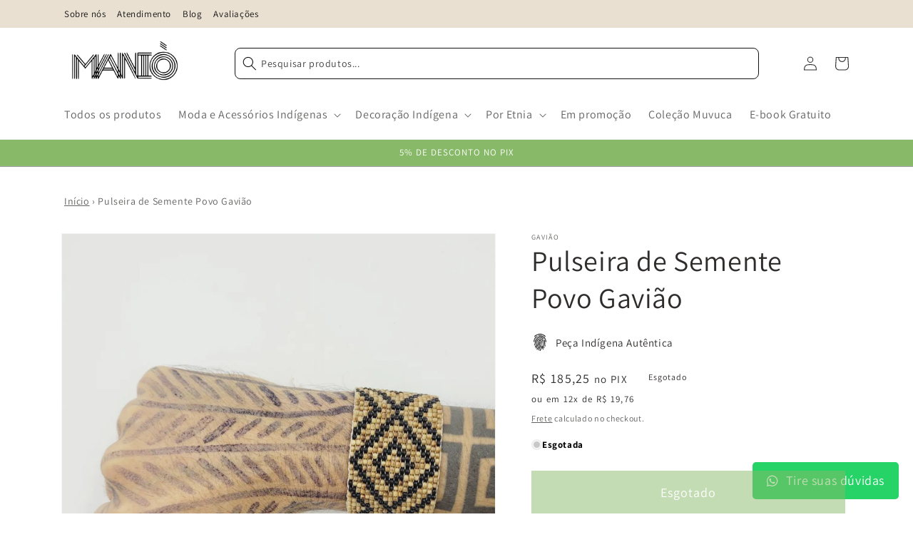

--- FILE ---
content_type: text/html; charset=utf-8
request_url: https://www.manio.com.br/products/pulseira-artesanal-povo-gaviao-13
body_size: 51746
content:
<!doctype html>
<html class="no-js" lang="pt-BR">
  <head><!-- ! Yoast SEO -->
    <meta charset="utf-8">
    <meta http-equiv="X-UA-Compatible" content="IE=edge">
    <meta name="google-site-verification" content="Axm8olnviyM6wEltvWuXTaYABPIHPt05BzTCy77rPCo" />
    <meta name="viewport" content="width=device-width,initial-scale=1">
    <meta name="theme-color" content=""><link rel="canonical" href="https://www.manio.com.br/products/pulseira-artesanal-povo-gaviao-13"><link rel="preconnect" href="https://cdn.shopify.com" crossorigin><link rel="icon" type="image/png" href="//www.manio.com.br/cdn/shop/files/Favicon.png?crop=center&height=32&v=1689606880&width=32"><link rel="preconnect" href="https://fonts.shopifycdn.com" crossorigin><title>
      Pulseira de Semente Povo Gavião
 &ndash; Maniò</title>
<meta name="description" content="Mais do que um acessório, a Pulseira de Semente  Povo Gaviãoé uma afirmação de seu e apoio aos povos indígenas. Com tamanho 4cm largura  x 17cm à 22cm comprimento. Cor marrom e preta, e feita com Miçanga de Vidro, essa peça artesanal foi produzida pela talentosa artesã Andreia Gavião. Valorize a cultura indígena com ca">

    
<meta property="og:site_name" content="Maniò"><meta property="og:url" content="https://www.manio.com.br/products/pulseira-artesanal-povo-gaviao-13"><meta property="og:title" content="Pulseira de Semente Povo Gavião"><meta property="og:type" content="product"><meta property="og:description" content="Mais do que um acessório, a Pulseira de Semente  Povo Gaviãoé uma afirmação de seu e apoio aos povos indígenas. Com tamanho 4cm largura  x 17cm à 22cm comprimento. Cor marrom e preta, e feita com Miçanga de Vidro, essa peça artesanal foi produzida pela talentosa artesã Andreia Gavião. Valorize a cultura indígena com ca"><meta property="og:image" content="http://www.manio.com.br/cdn/shop/files/20240508_211927.jpg?v=1715724489"><meta property="og:image:secure_url" content="https://www.manio.com.br/cdn/shop/files/20240508_211927.jpg?v=1715724489"><meta property="og:image:width" content="1024"><meta property="og:image:height" content="1024"><meta property="og:price:amount" content="195,00"><meta property="og:price:currency" content="BRL"><meta name="twitter:card" content="summary_large_image"><meta name="twitter:title" content="Pulseira de Semente Povo Gavião"><meta name="twitter:description" content="Mais do que um acessório, a Pulseira de Semente  Povo Gaviãoé uma afirmação de seu e apoio aos povos indígenas. Com tamanho 4cm largura  x 17cm à 22cm comprimento. Cor marrom e preta, e feita com Miçanga de Vidro, essa peça artesanal foi produzida pela talentosa artesã Andreia Gavião. Valorize a cultura indígena com ca">

    <script src="//www.manio.com.br/cdn/shop/t/2/assets/constants.js?v=165488195745554878101754497268" defer="defer"></script>
    <script src="//www.manio.com.br/cdn/shop/t/2/assets/pubsub.js?v=2921868252632587581754497268" defer="defer"></script>
    <script src="//www.manio.com.br/cdn/shop/t/2/assets/global.js?v=85297797553816670871754497268" defer="defer"></script>
    <script src="//www.manio.com.br/cdn/shop/t/2/assets/menu-mobile.js?v=42315076548177693021754497268" type="text/javascript"></script>
    <script>window.performance && window.performance.mark && window.performance.mark('shopify.content_for_header.start');</script><meta name="google-site-verification" content="3POc4pxDALdibN8Oo4ZJBQfFCToMWzH5niscCKryoos">
<meta name="facebook-domain-verification" content="9chgrtxw4dwc73f6gr2po6zxwoep0p">
<meta id="shopify-digital-wallet" name="shopify-digital-wallet" content="/74136486187/digital_wallets/dialog">
<link rel="alternate" type="application/json+oembed" href="https://www.manio.com.br/products/pulseira-artesanal-povo-gaviao-13.oembed">
<script async="async" src="/checkouts/internal/preloads.js?locale=pt-BR"></script>
<script id="shopify-features" type="application/json">{"accessToken":"8389aaab67a4a3baebad781a816b7414","betas":["rich-media-storefront-analytics"],"domain":"www.manio.com.br","predictiveSearch":true,"shopId":74136486187,"locale":"pt-br"}</script>
<script>var Shopify = Shopify || {};
Shopify.shop = "manio-artes-indigenas.myshopify.com";
Shopify.locale = "pt-BR";
Shopify.currency = {"active":"BRL","rate":"1.0"};
Shopify.country = "BR";
Shopify.theme = {"name":"Cópia de Dawn","id":179883966763,"schema_name":"Dawn","schema_version":"8.0.1","theme_store_id":887,"role":"main"};
Shopify.theme.handle = "null";
Shopify.theme.style = {"id":null,"handle":null};
Shopify.cdnHost = "www.manio.com.br/cdn";
Shopify.routes = Shopify.routes || {};
Shopify.routes.root = "/";</script>
<script type="module">!function(o){(o.Shopify=o.Shopify||{}).modules=!0}(window);</script>
<script>!function(o){function n(){var o=[];function n(){o.push(Array.prototype.slice.apply(arguments))}return n.q=o,n}var t=o.Shopify=o.Shopify||{};t.loadFeatures=n(),t.autoloadFeatures=n()}(window);</script>
<script id="shop-js-analytics" type="application/json">{"pageType":"product"}</script>
<script defer="defer" async type="module" src="//www.manio.com.br/cdn/shopifycloud/shop-js/modules/v2/client.init-shop-cart-sync_Rd2MozZh.pt-BR.esm.js"></script>
<script defer="defer" async type="module" src="//www.manio.com.br/cdn/shopifycloud/shop-js/modules/v2/chunk.common_Bl7cq5VU.esm.js"></script>
<script type="module">
  await import("//www.manio.com.br/cdn/shopifycloud/shop-js/modules/v2/client.init-shop-cart-sync_Rd2MozZh.pt-BR.esm.js");
await import("//www.manio.com.br/cdn/shopifycloud/shop-js/modules/v2/chunk.common_Bl7cq5VU.esm.js");

  window.Shopify.SignInWithShop?.initShopCartSync?.({"fedCMEnabled":true,"windoidEnabled":true});

</script>
<script>(function() {
  var isLoaded = false;
  function asyncLoad() {
    if (isLoaded) return;
    isLoaded = true;
    var urls = ["https:\/\/chimpstatic.com\/mcjs-connected\/js\/users\/66b920ac9c7bffc6346663452\/69f91044c4cda12442f0b9756.js?shop=manio-artes-indigenas.myshopify.com","https:\/\/api.fastbundle.co\/scripts\/src.js?shop=manio-artes-indigenas.myshopify.com","https:\/\/api.fastbundle.co\/scripts\/script_tag.js?shop=manio-artes-indigenas.myshopify.com"];
    for (var i = 0; i < urls.length; i++) {
      var s = document.createElement('script');
      s.type = 'text/javascript';
      s.async = true;
      s.src = urls[i];
      var x = document.getElementsByTagName('script')[0];
      x.parentNode.insertBefore(s, x);
    }
  };
  if(window.attachEvent) {
    window.attachEvent('onload', asyncLoad);
  } else {
    window.addEventListener('load', asyncLoad, false);
  }
})();</script>
<script id="__st">var __st={"a":74136486187,"offset":-10800,"reqid":"307bb088-bffd-4af8-9b70-ba52445c3204-1768699512","pageurl":"www.manio.com.br\/products\/pulseira-artesanal-povo-gaviao-13","u":"aab9c76db129","p":"product","rtyp":"product","rid":9388384682283};</script>
<script>window.ShopifyPaypalV4VisibilityTracking = true;</script>
<script id="captcha-bootstrap">!function(){'use strict';const t='contact',e='account',n='new_comment',o=[[t,t],['blogs',n],['comments',n],[t,'customer']],c=[[e,'customer_login'],[e,'guest_login'],[e,'recover_customer_password'],[e,'create_customer']],r=t=>t.map((([t,e])=>`form[action*='/${t}']:not([data-nocaptcha='true']) input[name='form_type'][value='${e}']`)).join(','),a=t=>()=>t?[...document.querySelectorAll(t)].map((t=>t.form)):[];function s(){const t=[...o],e=r(t);return a(e)}const i='password',u='form_key',d=['recaptcha-v3-token','g-recaptcha-response','h-captcha-response',i],f=()=>{try{return window.sessionStorage}catch{return}},m='__shopify_v',_=t=>t.elements[u];function p(t,e,n=!1){try{const o=window.sessionStorage,c=JSON.parse(o.getItem(e)),{data:r}=function(t){const{data:e,action:n}=t;return t[m]||n?{data:e,action:n}:{data:t,action:n}}(c);for(const[e,n]of Object.entries(r))t.elements[e]&&(t.elements[e].value=n);n&&o.removeItem(e)}catch(o){console.error('form repopulation failed',{error:o})}}const l='form_type',E='cptcha';function T(t){t.dataset[E]=!0}const w=window,h=w.document,L='Shopify',v='ce_forms',y='captcha';let A=!1;((t,e)=>{const n=(g='f06e6c50-85a8-45c8-87d0-21a2b65856fe',I='https://cdn.shopify.com/shopifycloud/storefront-forms-hcaptcha/ce_storefront_forms_captcha_hcaptcha.v1.5.2.iife.js',D={infoText:'Protegido por hCaptcha',privacyText:'Privacidade',termsText:'Termos'},(t,e,n)=>{const o=w[L][v],c=o.bindForm;if(c)return c(t,g,e,D).then(n);var r;o.q.push([[t,g,e,D],n]),r=I,A||(h.body.append(Object.assign(h.createElement('script'),{id:'captcha-provider',async:!0,src:r})),A=!0)});var g,I,D;w[L]=w[L]||{},w[L][v]=w[L][v]||{},w[L][v].q=[],w[L][y]=w[L][y]||{},w[L][y].protect=function(t,e){n(t,void 0,e),T(t)},Object.freeze(w[L][y]),function(t,e,n,w,h,L){const[v,y,A,g]=function(t,e,n){const i=e?o:[],u=t?c:[],d=[...i,...u],f=r(d),m=r(i),_=r(d.filter((([t,e])=>n.includes(e))));return[a(f),a(m),a(_),s()]}(w,h,L),I=t=>{const e=t.target;return e instanceof HTMLFormElement?e:e&&e.form},D=t=>v().includes(t);t.addEventListener('submit',(t=>{const e=I(t);if(!e)return;const n=D(e)&&!e.dataset.hcaptchaBound&&!e.dataset.recaptchaBound,o=_(e),c=g().includes(e)&&(!o||!o.value);(n||c)&&t.preventDefault(),c&&!n&&(function(t){try{if(!f())return;!function(t){const e=f();if(!e)return;const n=_(t);if(!n)return;const o=n.value;o&&e.removeItem(o)}(t);const e=Array.from(Array(32),(()=>Math.random().toString(36)[2])).join('');!function(t,e){_(t)||t.append(Object.assign(document.createElement('input'),{type:'hidden',name:u})),t.elements[u].value=e}(t,e),function(t,e){const n=f();if(!n)return;const o=[...t.querySelectorAll(`input[type='${i}']`)].map((({name:t})=>t)),c=[...d,...o],r={};for(const[a,s]of new FormData(t).entries())c.includes(a)||(r[a]=s);n.setItem(e,JSON.stringify({[m]:1,action:t.action,data:r}))}(t,e)}catch(e){console.error('failed to persist form',e)}}(e),e.submit())}));const S=(t,e)=>{t&&!t.dataset[E]&&(n(t,e.some((e=>e===t))),T(t))};for(const o of['focusin','change'])t.addEventListener(o,(t=>{const e=I(t);D(e)&&S(e,y())}));const B=e.get('form_key'),M=e.get(l),P=B&&M;t.addEventListener('DOMContentLoaded',(()=>{const t=y();if(P)for(const e of t)e.elements[l].value===M&&p(e,B);[...new Set([...A(),...v().filter((t=>'true'===t.dataset.shopifyCaptcha))])].forEach((e=>S(e,t)))}))}(h,new URLSearchParams(w.location.search),n,t,e,['guest_login'])})(!0,!0)}();</script>
<script integrity="sha256-4kQ18oKyAcykRKYeNunJcIwy7WH5gtpwJnB7kiuLZ1E=" data-source-attribution="shopify.loadfeatures" defer="defer" src="//www.manio.com.br/cdn/shopifycloud/storefront/assets/storefront/load_feature-a0a9edcb.js" crossorigin="anonymous"></script>
<script data-source-attribution="shopify.dynamic_checkout.dynamic.init">var Shopify=Shopify||{};Shopify.PaymentButton=Shopify.PaymentButton||{isStorefrontPortableWallets:!0,init:function(){window.Shopify.PaymentButton.init=function(){};var t=document.createElement("script");t.src="https://www.manio.com.br/cdn/shopifycloud/portable-wallets/latest/portable-wallets.pt-br.js",t.type="module",document.head.appendChild(t)}};
</script>
<script data-source-attribution="shopify.dynamic_checkout.buyer_consent">
  function portableWalletsHideBuyerConsent(e){var t=document.getElementById("shopify-buyer-consent"),n=document.getElementById("shopify-subscription-policy-button");t&&n&&(t.classList.add("hidden"),t.setAttribute("aria-hidden","true"),n.removeEventListener("click",e))}function portableWalletsShowBuyerConsent(e){var t=document.getElementById("shopify-buyer-consent"),n=document.getElementById("shopify-subscription-policy-button");t&&n&&(t.classList.remove("hidden"),t.removeAttribute("aria-hidden"),n.addEventListener("click",e))}window.Shopify?.PaymentButton&&(window.Shopify.PaymentButton.hideBuyerConsent=portableWalletsHideBuyerConsent,window.Shopify.PaymentButton.showBuyerConsent=portableWalletsShowBuyerConsent);
</script>
<script data-source-attribution="shopify.dynamic_checkout.cart.bootstrap">document.addEventListener("DOMContentLoaded",(function(){function t(){return document.querySelector("shopify-accelerated-checkout-cart, shopify-accelerated-checkout")}if(t())Shopify.PaymentButton.init();else{new MutationObserver((function(e,n){t()&&(Shopify.PaymentButton.init(),n.disconnect())})).observe(document.body,{childList:!0,subtree:!0})}}));
</script>
<script id="sections-script" data-sections="header,footer" defer="defer" src="//www.manio.com.br/cdn/shop/t/2/compiled_assets/scripts.js?7419"></script>
<script>window.performance && window.performance.mark && window.performance.mark('shopify.content_for_header.end');</script>


    <style data-shopify>
      @font-face {
  font-family: Assistant;
  font-weight: 400;
  font-style: normal;
  font-display: swap;
  src: url("//www.manio.com.br/cdn/fonts/assistant/assistant_n4.9120912a469cad1cc292572851508ca49d12e768.woff2") format("woff2"),
       url("//www.manio.com.br/cdn/fonts/assistant/assistant_n4.6e9875ce64e0fefcd3f4446b7ec9036b3ddd2985.woff") format("woff");
}

      @font-face {
  font-family: Assistant;
  font-weight: 700;
  font-style: normal;
  font-display: swap;
  src: url("//www.manio.com.br/cdn/fonts/assistant/assistant_n7.bf44452348ec8b8efa3aa3068825305886b1c83c.woff2") format("woff2"),
       url("//www.manio.com.br/cdn/fonts/assistant/assistant_n7.0c887fee83f6b3bda822f1150b912c72da0f7b64.woff") format("woff");
}

      
      
      @font-face {
  font-family: Assistant;
  font-weight: 400;
  font-style: normal;
  font-display: swap;
  src: url("//www.manio.com.br/cdn/fonts/assistant/assistant_n4.9120912a469cad1cc292572851508ca49d12e768.woff2") format("woff2"),
       url("//www.manio.com.br/cdn/fonts/assistant/assistant_n4.6e9875ce64e0fefcd3f4446b7ec9036b3ddd2985.woff") format("woff");
}


      :root {
        --font-body-family: Assistant, sans-serif;
        --font-body-style: normal;
        --font-body-weight: 400;
        --font-body-weight-bold: 700;

        --font-heading-family: Assistant, sans-serif;
        --font-heading-style: normal;
        --font-heading-weight: 400;

        --font-body-scale: 1.0;
        --font-heading-scale: 1.0;

        --color-base-text: 47, 45, 44;
        --color-shadow: 47, 45, 44;
        --color-base-background-1: 255, 255, 255;
        --color-base-background-2: 233, 224, 210;
        --color-base-solid-button-labels: 255, 255, 255;
        --color-base-outline-button-labels: 47, 45, 44;
        --color-base-accent-1: 136, 185, 104;
        --color-base-accent-2: 136, 185, 104;
        --payment-terms-background-color: #ffffff;

        --gradient-base-background-1: #ffffff;
        --gradient-base-background-2: #e9e0d2;
        --gradient-base-accent-1: #88b968;
        --gradient-base-accent-2: #88b968;

        --media-padding: px;
        --media-border-opacity: 0.05;
        --media-border-width: 1px;
        --media-radius: 0px;
        --media-shadow-opacity: 0.0;
        --media-shadow-horizontal-offset: 0px;
        --media-shadow-vertical-offset: 4px;
        --media-shadow-blur-radius: 5px;
        --media-shadow-visible: 0;

        --page-width: 120rem;
        --page-width-margin: 0rem;

        --product-card-image-padding: 0.0rem;
        --product-card-corner-radius: 0.0rem;
        --product-card-text-alignment: left;
        --product-card-border-width: 0.1rem;
        --product-card-border-opacity: 0.1;
        --product-card-shadow-opacity: 0.0;
        --product-card-shadow-visible: 0;
        --product-card-shadow-horizontal-offset: 0.0rem;
        --product-card-shadow-vertical-offset: 0.4rem;
        --product-card-shadow-blur-radius: 0.5rem;

        --collection-card-image-padding: 0.0rem;
        --collection-card-corner-radius: 0.0rem;
        --collection-card-text-alignment: left;
        --collection-card-border-width: 0.0rem;
        --collection-card-border-opacity: 0.1;
        --collection-card-shadow-opacity: 0.0;
        --collection-card-shadow-visible: 0;
        --collection-card-shadow-horizontal-offset: 0.0rem;
        --collection-card-shadow-vertical-offset: 0.4rem;
        --collection-card-shadow-blur-radius: 0.5rem;

        --blog-card-image-padding: 0.0rem;
        --blog-card-corner-radius: 0.0rem;
        --blog-card-text-alignment: left;
        --blog-card-border-width: 0.0rem;
        --blog-card-border-opacity: 0.1;
        --blog-card-shadow-opacity: 0.0;
        --blog-card-shadow-visible: 0;
        --blog-card-shadow-horizontal-offset: 0.0rem;
        --blog-card-shadow-vertical-offset: 0.4rem;
        --blog-card-shadow-blur-radius: 0.5rem;

        --badge-corner-radius: 4.0rem;

        --popup-border-width: 1px;
        --popup-border-opacity: 0.1;
        --popup-corner-radius: 0px;
        --popup-shadow-opacity: 0.0;
        --popup-shadow-horizontal-offset: 0px;
        --popup-shadow-vertical-offset: 4px;
        --popup-shadow-blur-radius: 5px;

        --drawer-border-width: 1px;
        --drawer-border-opacity: 0.1;
        --drawer-shadow-opacity: 0.0;
        --drawer-shadow-horizontal-offset: 0px;
        --drawer-shadow-vertical-offset: 4px;
        --drawer-shadow-blur-radius: 5px;

        --spacing-sections-desktop: 0px;
        --spacing-sections-mobile: 0px;

        --grid-desktop-vertical-spacing: 8px;
        --grid-desktop-horizontal-spacing: 8px;
        --grid-mobile-vertical-spacing: 4px;
        --grid-mobile-horizontal-spacing: 4px;

        --text-boxes-border-opacity: 0.1;
        --text-boxes-border-width: 0px;
        --text-boxes-radius: 0px;
        --text-boxes-shadow-opacity: 0.0;
        --text-boxes-shadow-visible: 0;
        --text-boxes-shadow-horizontal-offset: 0px;
        --text-boxes-shadow-vertical-offset: 4px;
        --text-boxes-shadow-blur-radius: 5px;

        --buttons-radius: 0px;
        --buttons-radius-outset: 0px;
        --buttons-border-width: 1px;
        --buttons-border-opacity: 1.0;
        --buttons-shadow-opacity: 0.0;
        --buttons-shadow-visible: 0;
        --buttons-shadow-horizontal-offset: 0px;
        --buttons-shadow-vertical-offset: 4px;
        --buttons-shadow-blur-radius: 5px;
        --buttons-border-offset: 0px;

        --inputs-radius: 0px;
        --inputs-border-width: 1px;
        --inputs-border-opacity: 0.55;
        --inputs-shadow-opacity: 0.0;
        --inputs-shadow-horizontal-offset: 0px;
        --inputs-margin-offset: 0px;
        --inputs-shadow-vertical-offset: 4px;
        --inputs-shadow-blur-radius: 5px;
        --inputs-radius-outset: 0px;

        --variant-pills-radius: 40px;
        --variant-pills-border-width: 1px;
        --variant-pills-border-opacity: 0.55;
        --variant-pills-shadow-opacity: 0.0;
        --variant-pills-shadow-horizontal-offset: 0px;
        --variant-pills-shadow-vertical-offset: 4px;
        --variant-pills-shadow-blur-radius: 5px;
      }

      *,
      *::before,
      *::after {
        box-sizing: inherit;
      }

      html {
        box-sizing: border-box;
        font-size: calc(var(--font-body-scale) * 62.5%);
        height: 100%;
      }

      body {
        display: grid;
        grid-template-rows: auto auto 1fr auto;
        grid-template-columns: 100%;
        min-height: 100%;
        margin: 0;
        font-size: 1.5rem;
        letter-spacing: 0.06rem;
        line-height: calc(1 + 0.8 / var(--font-body-scale));
        font-family: var(--font-body-family);
        font-style: var(--font-body-style);
        font-weight: var(--font-body-weight);
      }

      @media screen and (min-width: 750px) {
        body {
          font-size: 1.6rem;
        }
      }
    </style>

    <link href="//www.manio.com.br/cdn/shop/t/2/assets/base.css?v=125081396006576705351754497268" rel="stylesheet" type="text/css" media="all" />
<link rel="preload" as="font" href="//www.manio.com.br/cdn/fonts/assistant/assistant_n4.9120912a469cad1cc292572851508ca49d12e768.woff2" type="font/woff2" crossorigin><link rel="preload" as="font" href="//www.manio.com.br/cdn/fonts/assistant/assistant_n4.9120912a469cad1cc292572851508ca49d12e768.woff2" type="font/woff2" crossorigin><link rel="stylesheet" href="//www.manio.com.br/cdn/shop/t/2/assets/component-predictive-search.css?v=85913294783299393391754497268" media="print" onload="this.media='all'"><script>document.documentElement.className = document.documentElement.className.replace('no-js', 'js');
    if (Shopify.designMode) {
      document.documentElement.classList.add('shopify-design-mode');
    }
    </script>
  
  <!-- "snippets/shogun-head.liquid" was not rendered, the associated app was uninstalled -->



















 




 <div class="evm-wiser-popup-mainsection"></div>	

<!-- BEGIN app block: shopify://apps/fbp-fast-bundle/blocks/fast_bundle/9e87fbe2-9041-4c23-acf5-322413994cef -->
  <!-- BEGIN app snippet: fast_bundle -->




<script>
    if (Math.random() < 0.05) {
      window.FastBundleRenderTimestamp = Date.now();
    }
    const newBaseUrl = 'https://sdk.fastbundle.co'
    const apiURL = 'https://api.fastbundle.co'
    const rbrAppUrl = `${newBaseUrl}/{version}/main.min.js`
    const rbrVendorUrl = `${newBaseUrl}/{version}/vendor.js`
    const rbrCartUrl = `${apiURL}/scripts/cart.js`
    const rbrStyleUrl = `${newBaseUrl}/{version}/main.min.css`

    const legacyRbrAppUrl = `${apiURL}/react-src/static/js/main.min.js`
    const legacyRbrStyleUrl = `${apiURL}/react-src/static/css/main.min.css`

    const previousScriptLoaded = Boolean(document.querySelectorAll(`script[src*="${newBaseUrl}"]`).length)
    const previousLegacyScriptLoaded = Boolean(document.querySelectorAll(`script[src*="${legacyRbrAppUrl}"]`).length)

    if (!(previousScriptLoaded || previousLegacyScriptLoaded)) {
        const FastBundleConf = {"enable_bap_modal":false,"frontend_version":"1.22.01","storefront_record_submitted":false,"use_shopify_prices":false,"currencies":[{"id":1540301653,"code":"BRL","conversion_fee":1.0,"roundup_number":0.0,"rounding_enabled":true}],"is_active":true,"override_product_page_forms":true,"allow_funnel":true,"translations":[],"pid":"","bap_ids":[],"active_bundles_count":0,"use_color_swatch":false,"use_shop_price":false,"dropdown_color_swatch":true,"option_config":null,"enable_subscriptions":false,"has_fbt_bundle":false,"use_shopify_function_discount":true,"use_bundle_builder_modal":true,"use_cart_hidden_attributes":false,"bap_override_fetch":false,"invalid_bap_override_fetch":false,"volume_discount_add_on_override_fetch":false,"pmm_new_design":true,"merged_mix_and_match":false,"change_vd_product_picture":false,"buy_it_now":true,"rgn":71583,"baps":{},"has_multilingual_permission":false,"use_vd_templating":true,"use_payload_variant_id_in_fetch_override":false,"use_compare_at_price":false,"storefront_access_token":"","serverless_vd_display":false,"serverless_vd_discount":false,"products_with_add_on":{},"collections_with_add_on":{},"has_required_plan":true,"bundleBox":{"id":34741,"bundle_page_enabled":true,"bundle_page_style":null,"currency":"BRL","currency_format":"R$ %s","percentage_format":"%s%","show_sold_out":true,"track_inventory":true,"shop_page_external_script":"","page_external_script":"","shop_page_style":null,"shop_page_title":null,"shop_page_description":null,"app_version":"v2","show_logo":true,"show_info":false,"money_format":"amount_with_comma_separator","tax_factor":1.0,"primary_locale":"pt-BR","discount_code_prefix":"BUNDLE","is_active":true,"created":"2023-10-24T11:44:21.710141Z","updated":"2023-11-07T13:13:23.091813Z","title":"Don't miss this offer","style":null,"inject_selector":null,"mix_inject_selector":null,"fbt_inject_selector":null,"volume_inject_selector":null,"volume_variant_selector":null,"button_title":"Buy this bundle","bogo_button_title":"Buy {quantity} items","price_description":"Add bundle to cart | Save {discount}","version":"v2.3","bogo_version":"v1","nth_child":1,"redirect_to_cart":true,"column_numbers":3,"color":null,"btn_font_color":"white","add_to_cart_selector":null,"cart_info_version":"v2","button_position":"bottom","bundle_page_shape":"row","add_bundle_action":"cart-page","requested_bundle_action":null,"request_action_text":null,"cart_drawer_function":"","cart_drawer_function_svelte":"","theme_template":"light","external_script":"","pre_add_script":"","shop_external_script":"","shop_style":"","bap_inject_selector":"","bap_none_selector":"","bap_form_script":"","bap_button_selector":"","bap_style_object":{"standard":{"custom_code":{"main":{"custom_js":"","custom_css":""}},"product_detail":{"price_style":{"color":"#5e5e5e","fontSize":16,"fontFamily":""},"title_style":{"color":"#303030","fontSize":16,"fontFamily":""},"image_border":{"borderColor":"#e5e5e5"},"pluses_style":{"fill":"","width":""},"separator_line_style":{"backgroundColor":"#e5e5e5"},"variant_selector_style":{"color":"#000000","height":46,"backgroundColor":"#fafafa"}}},"mix_and_match":{"custom_code":{"main":{"custom_js":"","custom_css":""}},"product_detail":{"price_style":{"color":"#5e5e5e","fontSize":16,"fontFamily":""},"title_style":{"color":"#303030","fontSize":16,"fontFamily":""},"image_border":{"borderColor":"#e5e5e5"},"pluses_style":{"fill":"","width":""},"checkbox_style":{"checked":"","unchecked":"","checked_color":"#2c6ecb"},"quantities_style":{"color":"","backgroundColor":""},"product_card_style":{"checked_border":"","unchecked_border":"","checked_background":""},"separator_line_style":{"backgroundColor":"#e5e5e5"},"variant_selector_style":{"color":"#000000","height":46,"backgroundColor":"#fafafa"},"quantities_selector_style":{"color":"#000000","backgroundColor":"#fafafa"}}}},"bundles_page_style_object":null,"style_object":{"fbt":{"design":{"main":{"design":"classic"}}},"bogo":{"box":{"border":{"borderColor":"#E5E5E5","borderWidth":1,"borderRadius":5},"background":{"backgroundColor":"#FFFFFF"}},"theme":{"main":{"theme":"light"}},"button":{"background":{"backgroundColor":"#000000"},"button_label":{"color":"#ffffff","fontSize":16,"fontFamily":""},"button_position":{"position":"bottom"}},"design":{"main":{"design":"classic"}},"option":{"final_price_style":{"color":"#303030","fontSize":16,"fontFamily":""},"option_text_style":{"color":"#303030","fontSize":16,"fontFamily":""},"option_button_style":{"checked_color":"#2c6ecb","unchecked_color":""},"original_price_style":{"color":"#919191","fontSize":16,"fontFamily":""}},"custom_code":{"main":{"custom_js":"","custom_css":""}},"total_section":{"text":{"color":"#303030","fontSize":16,"fontFamily":""},"background":{"backgroundColor":"#FAFAFA"},"final_price_style":{"color":"#008060","fontSize":16,"fontFamily":""},"original_price_style":{"color":"#D72C0D","fontSize":16,"fontFamily":""}},"discount_label":{"background":{"backgroundColor":"#000000"},"text_style":{"color":"#ffffff"}},"product_detail":{"price_style":{"color":"#5e5e5e","fontSize":16,"fontFamily":""},"title_style":{"color":"#303030","fontSize":16,"fontFamily":""},"image_border":{"borderColor":"#e5e5e5"},"quantities_style":{"color":"#000000","backgroundColor":"#ffffff"},"separator_line_style":{"backgroundColor":"#e5e5e5"},"variant_selector_style":{"color":"#5e5e5e","height":"","backgroundColor":"#FAFAFA"},"quantities_selector_style":{"color":"#000000","backgroundColor":"#fafafa"}},"title_and_description":{"alignment":{"textAlign":"left"},"title_style":{"color":"#303030","fontSize":18,"fontFamily":""},"description_style":{"color":"","fontSize":"","fontFamily":""}}},"bxgyf":{"box":{"border":{"borderColor":"#E5E5E5","borderWidth":1,"borderRadius":5},"background":{"backgroundColor":"#FFFFFF"}},"plus":{"style":{"fill":"#919191","size":24,"backgroundColor":"#F1F1F1"}},"button":{"background":{"backgroundColor":"#000000"},"button_label":{"color":"#FFFFFF","fontSize":18,"fontFamily":""},"button_position":{"position":"bottom"}},"custom_code":{"main":{"custom_js":"","custom_css":""}},"total_section":{"text":{"color":"#303030","fontSize":16,"fontFamily":""},"background":{"backgroundColor":"#FAFAFA"},"final_price_style":{"color":"#008060","fontSize":16,"fontFamily":""},"original_price_style":{"color":"#D72C0D","fontSize":16,"fontFamily":""}},"discount_badge":{"background":{"backgroundColor":"#C30000"},"text_style":{"color":"#FFFFFF","fontSize":18,"fontFamily":""}},"product_detail":{"title_style":{"color":"#303030","fontSize":16,"fontFamily":""},"image_border":{"borderColor":"#E5E5E5"},"quantities_style":{"color":"#000000","borderColor":"#000000","backgroundColor":"#FFFFFF"},"final_price_style":{"color":"#5E5E5E","fontSize":16,"fontFamily":""},"original_price_style":{"color":"#919191","fontSize":16,"fontFamily":""},"separator_line_style":{"backgroundColor":"#E5E5E5"},"variant_selector_style":{"color":"#5E5E5E","height":36,"borderColor":"#E5E5E5","backgroundColor":"#FAFAFA"}},"title_and_description":{"alignment":{"textAlign":"left"},"title_style":{"color":"#303030","fontSize":18,"fontFamily":""},"description_style":{"color":"#5E5E5E","fontSize":16,"fontFamily":""}}},"standard":{"box":{"border":{"borderColor":"#E5E5E5","borderWidth":1,"borderRadius":5},"background":{"backgroundColor":"#FFFFFF"}},"theme":{"main":{"theme":"light"}},"title":{"style":{"color":"#000000","fontSize":18,"fontFamily":""},"alignment":{"textAlign":"left"}},"button":{"background":{"backgroundColor":"#000000"},"button_label":{"color":"#ffffff","fontSize":16,"fontFamily":""},"button_position":{"position":"bottom"}},"design":{"main":{"design":"classic"}},"custom_code":{"main":{"custom_js":"","custom_css":""}},"header_image":{"image_border":{"borderColor":""},"pluses_style":{"fill":"#000","width":""},"quantities_style":{"color":"","borderColor":"","backgroundColor":""}},"total_section":{"text":{"color":"#303030","fontSize":16,"fontFamily":""},"background":{"backgroundColor":"#FAFAFA"},"final_price_style":{"color":"#008060","fontSize":16,"fontFamily":""},"original_price_style":{"color":"#D72C0D","fontSize":16,"fontFamily":""}},"discount_label":{"background":{"backgroundColor":"#000000"},"text_style":{"color":"#ffffff"}},"product_detail":{"price_style":{"color":"#5e5e5e","fontSize":16,"fontFamily":""},"title_style":{"color":"#303030","fontSize":16,"fontFamily":""},"image_border":{"borderColor":"#e5e5e5"},"pluses_style":{"fill":"#5e5e5e","width":""},"quantities_style":{"color":"#000000","backgroundColor":"#ffffff"},"separator_line_style":{"backgroundColor":"#e5e5e5"},"variant_selector_style":{"color":"#5e5e5e","height":"","backgroundColor":"#FAFAFA"}}},"mix_and_match":{"box":{"border":{"borderColor":"#E5E5E5","borderWidth":1,"borderRadius":5},"background":{"backgroundColor":"#FFFFFF"}},"theme":{"main":{"theme":"light"}},"button":{"background":{"backgroundColor":"#000000"},"button_label":{"color":"#ffffff","fontSize":16,"fontFamily":""},"button_position":{"position":"bottom"}},"custom_code":{"main":{"custom_js":"","custom_css":""}},"header_image":{"image_border":{"borderColor":""},"pluses_style":{"fill":"#000","width":""},"quantities_style":{"color":"","borderColor":"","backgroundColor":""}},"total_section":{"text":{"color":"#303030","fontSize":16,"fontFamily":""},"background":{"backgroundColor":"#FAFAFA"},"final_price_style":{"color":"#008060","fontSize":16,"fontFamily":""},"original_price_style":{"color":"#D72C0D","fontSize":16,"fontFamily":""}},"product_detail":{"price_style":{"color":"#5e5e5e","fontSize":16,"fontFamily":""},"title_style":{"color":"#303030","fontSize":16,"fontFamily":""},"image_border":{"borderColor":"#e5e5e5"},"pluses_style":{"fill":"#5e5e5e","width":""},"checkbox_style":{"checked_color":"#2c6ecb","unchecked_color":""},"quantities_style":{"color":"#000000","backgroundColor":"#ffffff"},"separator_line_style":{"backgroundColor":"#e5e5e5"},"variant_selector_style":{"color":"#5e5e5e","height":"","backgroundColor":"#FAFAFA"},"quantities_selector_style":{"color":"#000000","backgroundColor":"#fafafa"}},"title_and_description":{"alignment":{"textAlign":"left"},"title_style":{"color":"#303030","fontSize":18,"fontFamily":""},"description_style":{"color":"#5e5e5e","fontSize":16,"fontFamily":""}}},"col_mix_and_match":{"box":{"border":{"borderColor":"#E5E5E5","borderWidth":1,"borderRadius":5},"background":{"backgroundColor":"#FFFFFF"}},"theme":{"main":{"theme":"light"}},"button":{"background":{"backgroundColor":"#000000"},"button_label":{"color":"#ffffff","fontSize":16,"fontFamily":""},"button_position":{"position":"bottom"}},"custom_code":{"main":{"custom_js":"","custom_css":""}},"discount_badge":{"background":{"backgroundColor":"#c30000"},"text_style":{"color":"#ffffff","fontSize":16}},"collection_details":{"title_style":{"color":"#303030","fontSize":16,"fontFamily":""},"pluses_style":{"fill":"","width":"","backgroundColor":""},"description_style":{"color":"#5e5e5e","fontSize":14,"fontFamily":""},"separator_line_style":{"backgroundColor":"#e5e5e5"},"collection_image_border":{"borderColor":"#e5e5e5"}},"title_and_description":{"alignment":{"textAlign":"left"},"title_style":{"color":"#303030","fontSize":18,"fontFamily":""},"description_style":{"color":"#5e5e5e","fontSize":16,"fontFamily":""}}}},"old_style_object":{"fbt":{"design":{"main":{"design":"classic"}}},"bogo":{"box":{"border":{"borderColor":"#E5E5E5","borderWidth":1,"borderRadius":5},"background":{"backgroundColor":"#FFFFFF"}},"theme":{"main":{"theme":"light"}},"button":{"background":{"backgroundColor":"#000000"},"button_label":{"color":"#ffffff","fontSize":16,"fontFamily":""},"button_position":{"position":"bottom"}},"design":{"main":{"design":"classic"}},"option":{"final_price_style":{"color":"#303030","fontSize":16,"fontFamily":""},"option_text_style":{"color":"#303030","fontSize":16,"fontFamily":""},"option_button_style":{"checked_color":"#2c6ecb","unchecked_color":""},"original_price_style":{"color":"#919191","fontSize":16,"fontFamily":""}},"custom_code":{"main":{"custom_js":"","custom_css":""}},"total_section":{"text":{"color":"#303030","fontSize":16,"fontFamily":""},"background":{"backgroundColor":"#FAFAFA"},"final_price_style":{"color":"#008060","fontSize":16,"fontFamily":""},"original_price_style":{"color":"#D72C0D","fontSize":16,"fontFamily":""}},"product_detail":{"price_style":{"color":"#5e5e5e","fontSize":16,"fontFamily":""},"title_style":{"color":"#303030","fontSize":16,"fontFamily":""},"image_border":{"borderColor":"#e5e5e5"},"quantities_style":{"color":"#000000","backgroundColor":"#ffffff"},"separator_line_style":{"backgroundColor":"#e5e5e5"},"variant_selector_style":{"color":"#5e5e5e","height":"","backgroundColor":"#FAFAFA"},"quantities_selector_style":{"color":"#000000","backgroundColor":"#fafafa"}},"title_and_description":{"alignment":{"textAlign":"left"},"title_style":{"color":"#303030","fontSize":18,"fontFamily":""},"description_style":{"color":"","fontSize":"","fontFamily":""}}},"bxgyf":{"box":{"border":{"borderColor":"#E5E5E5","borderWidth":1,"borderRadius":5},"background":{"backgroundColor":"#FFFFFF"}},"plus":{"style":{"fill":"#919191","size":24,"backgroundColor":"#F1F1F1"}},"button":{"background":{"backgroundColor":"#000000"},"button_label":{"color":"#FFFFFF","fontSize":18,"fontFamily":""},"button_position":{"position":"bottom"}},"custom_code":{"main":{"custom_js":"","custom_css":""}},"total_section":{"text":{"color":"#303030","fontSize":16,"fontFamily":""},"background":{"backgroundColor":"#FAFAFA"},"final_price_style":{"color":"#008060","fontSize":16,"fontFamily":""},"original_price_style":{"color":"#D72C0D","fontSize":16,"fontFamily":""}},"discount_badge":{"background":{"backgroundColor":"#C30000"},"text_style":{"color":"#FFFFFF","fontSize":18,"fontFamily":""}},"product_detail":{"title_style":{"color":"#303030","fontSize":16,"fontFamily":""},"image_border":{"borderColor":"#E5E5E5"},"quantities_style":{"color":"#000000","borderColor":"#000000","backgroundColor":"#FFFFFF"},"final_price_style":{"color":"#5E5E5E","fontSize":16,"fontFamily":""},"original_price_style":{"color":"#919191","fontSize":16,"fontFamily":""},"separator_line_style":{"backgroundColor":"#E5E5E5"},"variant_selector_style":{"color":"#5E5E5E","height":36,"borderColor":"#E5E5E5","backgroundColor":"#FAFAFA"}},"title_and_description":{"alignment":{"textAlign":"left"},"title_style":{"color":"#303030","fontSize":18,"fontFamily":""},"description_style":{"color":"#5E5E5E","fontSize":16,"fontFamily":""}}},"standard":{"box":{"border":{"borderColor":"#E5E5E5","borderWidth":1,"borderRadius":5},"background":{"backgroundColor":"#FFFFFF"}},"theme":{"main":{"theme":"light"}},"title":{"style":{"color":"#000000","fontSize":18,"fontFamily":""},"alignment":{"textAlign":"left"}},"button":{"background":{"backgroundColor":"#000000"},"button_label":{"color":"#ffffff","fontSize":16,"fontFamily":""},"button_position":{"position":"bottom"}},"design":{"main":{"design":"classic"}},"custom_code":{"main":{"custom_js":"","custom_css":""}},"header_image":{"image_border":{"borderColor":""},"pluses_style":{"fill":"#000","width":""},"quantities_style":{"color":"","borderColor":"","backgroundColor":""}},"total_section":{"text":{"color":"#303030","fontSize":16,"fontFamily":""},"background":{"backgroundColor":"#FAFAFA"},"final_price_style":{"color":"#008060","fontSize":16,"fontFamily":""},"original_price_style":{"color":"#D72C0D","fontSize":16,"fontFamily":""}},"product_detail":{"price_style":{"color":"#5e5e5e","fontSize":16,"fontFamily":""},"title_style":{"color":"#303030","fontSize":16,"fontFamily":""},"image_border":{"borderColor":"#e5e5e5"},"pluses_style":{"fill":"#5e5e5e","width":""},"quantities_style":{"color":"#000000","backgroundColor":"#ffffff"},"separator_line_style":{"backgroundColor":"#e5e5e5"},"variant_selector_style":{"color":"#5e5e5e","height":"","backgroundColor":"#FAFAFA"}}},"mix_and_match":{"box":{"border":{"borderColor":"#E5E5E5","borderWidth":1,"borderRadius":5},"background":{"backgroundColor":"#FFFFFF"}},"theme":{"main":{"theme":"light"}},"button":{"background":{"backgroundColor":"#000000"},"button_label":{"color":"#ffffff","fontSize":16,"fontFamily":""},"button_position":{"position":"bottom"}},"custom_code":{"main":{"custom_js":"","custom_css":""}},"header_image":{"image_border":{"borderColor":""},"pluses_style":{"fill":"#000","width":""},"quantities_style":{"color":"","borderColor":"","backgroundColor":""}},"total_section":{"text":{"color":"#303030","fontSize":16,"fontFamily":""},"background":{"backgroundColor":"#FAFAFA"},"final_price_style":{"color":"#008060","fontSize":16,"fontFamily":""},"original_price_style":{"color":"#D72C0D","fontSize":16,"fontFamily":""}},"product_detail":{"price_style":{"color":"#5e5e5e","fontSize":16,"fontFamily":""},"title_style":{"color":"#303030","fontSize":16,"fontFamily":""},"image_border":{"borderColor":"#e5e5e5"},"pluses_style":{"fill":"#5e5e5e","width":""},"checkbox_style":{"checked_color":"#2c6ecb","unchecked_color":""},"quantities_style":{"color":"#000000","backgroundColor":"#ffffff"},"separator_line_style":{"backgroundColor":"#e5e5e5"},"variant_selector_style":{"color":"#5e5e5e","height":"","backgroundColor":"#FAFAFA"},"quantities_selector_style":{"color":"#000000","backgroundColor":"#fafafa"}},"title_and_description":{"alignment":{"textAlign":"left"},"title_style":{"color":"#303030","fontSize":18,"fontFamily":""},"description_style":{"color":"#5e5e5e","fontSize":16,"fontFamily":""}}},"col_mix_and_match":{"box":{"border":{"borderColor":"#E5E5E5","borderWidth":1,"borderRadius":5},"background":{"backgroundColor":"#FFFFFF"}},"theme":{"main":{"theme":"light"}},"button":{"background":{"backgroundColor":"#000000"},"button_label":{"color":"#ffffff","fontSize":16,"fontFamily":""},"button_position":{"position":"bottom"}},"custom_code":{"main":{"custom_js":"","custom_css":""}},"discount_badge":{"background":{"backgroundColor":"#c30000"},"text_style":{"color":"#ffffff","fontSize":16}},"collection_details":{"title_style":{"color":"#303030","fontSize":16,"fontFamily":""},"pluses_style":{"fill":"","width":"","backgroundColor":""},"description_style":{"color":"#5e5e5e","fontSize":14,"fontFamily":""},"separator_line_style":{"backgroundColor":"#e5e5e5"},"collection_image_border":{"borderColor":"#e5e5e5"}},"title_and_description":{"alignment":{"textAlign":"left"},"title_style":{"color":"#303030","fontSize":18,"fontFamily":""},"description_style":{"color":"#5e5e5e","fontSize":16,"fontFamily":""}}}},"zero_discount_btn_title":"Add to cart","mix_btn_title":"Add selected to cart","collection_btn_title":"Add selected to cart","cart_page_issue":null,"cart_drawer_issue":null,"volume_btn_title":"Add {quantity} | save {discount}","badge_color":"#C30000","badge_price_description":"Save {discount}!","use_discount_on_cookie":true,"show_bap_buy_button":false,"bap_version":"v1","bap_price_selector":null,"bap_compare_price_selector":null,"bundles_display":"vertical","use_first_variant":false,"shop":32176},"bundlePageInfo":{"title":null,"description":null,"enabled":true,"handle":"bundles","shop_style":null,"shop_external_script":"","style":null,"external_script":"","bundles_alignment":"bottom","bundles_display":"horizontal"},"cartInfo":{"id":34744,"currency":"BRL","currency_format":"R$ %s","box_discount_description":"Add bundle to cart | Save {discount}","box_button_title":"Buy this bundle","free_shipping_translation":null,"shipping_cost_translation":null,"is_reference":false,"subtotal_selector":".totals","subtotal_price_selector":".totals__subtotal-value","subtotal_title_selector":"","line_items_selector":".cart-item","discount_tag_html":"<div class=\"totals %class\">\r\n                  <h3 class=\"totals__subtotal\">Bundle (-%discount)</h3>\r\n                  <p class=\"totals__subtotal-value\">%final_price</p>\r\n                </div>","free_shipping_tag":null,"form_subtotal_selector":"","form_subtotal_price_selector":"","form_line_items_selector":"","form_discount_html_tag":"","form_free_shipping_tag":null,"external_script":"","funnel_show_method":"three_seconds","funnel_popup_title":"Complete your cart with this bundle and save","funnel_alert":"This item is already in your cart.","funnel_discount_description":"save {discount}","style":"","shop_style":null,"shop_external_script":"","funnel_color":"","funnel_badge_color":"","style_object":{"standard":{"box":{"background":{"backgroundColor":"#ffffff"}},"badge":{"main":{"switchBtn":""},"background":{"backgroundColor":""},"text_style":{"color":"","total":"","fontSize":"","fontFamily":""}},"button":{"background":{"backgroundColor":"#000000"},"button_label":{"color":"#ffffff","fontSize":16,"fontFamily":"","price_description":"","zero_discount_btn_title":""}},"custom_code":{"main":{"custom_js":"","custom_css":""}},"bundle_title":{"style":{"color":"#303030","fontSize":22,"fontFamily":""},"alignment":{"textAlign":"left"}},"pop_up_title":{"style":{"color":"","fontSize":"","fontFamily":"","price_description":""},"alignment":{"textAlign":"left"}},"total_section":{"text":{"color":"#303030","fontSize":16,"fontFamily":""},"background":{"backgroundColor":"#e5e5e5"},"final_price_style":{"color":"#008060","fontSize":16,"fontFamily":""},"original_price_style":{"color":"#D72C0D","fontSize":16,"fontFamily":""}},"product_detail":{"price_style":{"color":"#5e5e5e","fontSize":16,"fontFamily":""},"title_style":{"color":"#303030","fontSize":16,"fontFamily":""},"image_border":{"borderColor":"#e5e5e5"},"pluses_style":{"fill":"#000000","width":16},"variant_selector_style":{"color":"#5e5e5e","height":"","backgroundColor":"#FAFAFA"}},"pre_selected_products":{"final_price_style":{"color":"","total":"","fontSize":"","fontFamily":""}}}},"old_style_object":null,"funnel_button_description":"Buy this bundle | Save {discount}","funnel_injection_constraint":"","show_discount_section":false,"discount_section_style":null,"discount_section_selector":null,"reload_after_change_detection":false,"app_version":"v2","show_info":false,"box_zero_discount_title":"Add to cart"}};
        FastBundleConf.pid = '9388384682283';
        FastBundleConf.domain = 'manio-artes-indigenas.myshopify.com';
        window.FastBundleConf = FastBundleConf;

        // add random generated number query parameter to clear the cache
        const urlQueryParameter = `?rgn=${FastBundleConf?.rgn}`
        const version = FastBundleConf?.frontend_version || '1.0.0'

        const preconnectLink = document.createElement('link');
        preconnectLink.rel = 'preconnect';
        preconnectLink.href = newBaseUrl;

        const vendorScript = document.createElement('link')
        vendorScript.rel = 'modulepreload'
        vendorScript.href = rbrVendorUrl.replace('{version}', version)

        const appScript = document.createElement('script');
        appScript.src = rbrAppUrl.replace('{version}', version);
        appScript.defer = true;
        appScript.type = 'module';

        const cartScript = document.createElement('script');
        cartScript.src = rbrCartUrl + urlQueryParameter;
        cartScript.defer = true;
        cartScript.type = 'text/javascript';

        const style = document.createElement('link')
        style.rel = 'stylesheet'
        style.href = rbrStyleUrl.replace('{version}', version);

        document.head.appendChild(preconnectLink);
        document.head.appendChild(vendorScript)
        document.head.appendChild(appScript)
        document.head.appendChild(cartScript)
        document.head.appendChild(style)
    }
    // if the product id is set and the bap_override_fetch is not set, we add the style to the theme to hide the add to cart buttons
    if (window.FastBundleConf?.pid && !window.FastBundleConf?.bap_override_fetch) {
        if (window.FastBundleConf.bap_ids.includes(+window.FastBundleConf.pid)) {
            const styleElement = document.createElement('style')
            let bundleBox = window.FastBundleConf?.bundleBox
            styleElement.id = 'fb-bap-style'
            let externalSelector = bundleBox?.bap_button_selector ? `, ${bundleBox?.bap_button_selector}` : ''
            styleElement.innerHTML = `
                button[name="add"], form[action="/cart/add"] button[type="submit"], input[name="add"] ${externalSelector}{
                    display: none !important;
                }`
            document.head.appendChild(styleElement)
        }
    }
  </script>

<!-- END app snippet -->
  <!-- BEGIN app snippet: fast_bundle_shared --><script>
  (function(){
    const FastBundleConf = window?.FastBundleConf || {};
    const shopDomain = FastBundleConf?.shop_domain || Shopify.shop;
    const countryByMarket = "BR";
    const countryByLocale = null;
    const countryCode = countryByMarket || countryByLocale || FastBundleConf?.country_code || 'US';
    const language = {"shop_locale":{"locale":"pt-BR","enabled":true,"primary":true,"published":true}};
    const shopLocale = language.shop_locale.locale || null;
    const firstRawLanguage = "pt-BR"; 
    const SecondRawLanguage = "pt-BR";
    const langCandidates = [
      firstRawLanguage,
      SecondRawLanguage,
      navigator.language,
      navigator.userLanguage,
      null,
    ];
    let shopLanguage = null;
    for (const candidate of langCandidates) {
      shopLanguage = fastBundleExtractValidLanguage(candidate);
      if (shopLanguage) break;
    }
    if (!shopLanguage) shopLanguage = "EN";
    const storefrontAccessToken = FastBundleConf?.storefront_access_token || '';
    const mainProduct = {"id":9388384682283,"title":"Pulseira de Semente  Povo Gavião","handle":"pulseira-artesanal-povo-gaviao-13","description":"\u003cp\u003e\u003cspan data-mce-fragment=\"1\"\u003e\u003cspan style=\"vertical-align: inherit;\"\u003eMais do que um acessório, a Pulseira de Semente  Povo Gaviãoé uma afirmação de seu e apoio aos povos indígenas. Com tamanho 4cm largura  x 17cm à 22cm comprimento. Cor marrom e preta, e feita com Miçanga de Vidro, essa peça artesanal foi produzida pela talentosa artesã Andreia Gavião. Valorize a cultura indígena com cada uso dessa peça especial.\u003c\/span\u003e\u003c\/span\u003e\u003c\/p\u003e","published_at":"2024-05-14T19:09:34-03:00","created_at":"2024-05-14T17:08:45-03:00","vendor":"Gavião","type":"Pulseira","tags":["acessorios-indigenas","colecao-mae-terra","gavião","povos-indigenas","pulseiras-indigenas","semente"],"price":19500,"price_min":19500,"price_max":19500,"available":false,"price_varies":false,"compare_at_price":null,"compare_at_price_min":0,"compare_at_price_max":0,"compare_at_price_varies":false,"variants":[{"id":48893107568939,"title":"Default Title","option1":"Default Title","option2":null,"option3":null,"sku":"GAV00343","requires_shipping":true,"taxable":true,"featured_image":null,"available":false,"name":"Pulseira de Semente  Povo Gavião","public_title":null,"options":["Default Title"],"price":19500,"weight":150,"compare_at_price":null,"inventory_management":"shopify","barcode":"","requires_selling_plan":false,"selling_plan_allocations":[]}],"images":["\/\/www.manio.com.br\/cdn\/shop\/files\/20240508_211927.jpg?v=1715724489","\/\/www.manio.com.br\/cdn\/shop\/files\/20240508_211849.jpg?v=1715717321","\/\/www.manio.com.br\/cdn\/shop\/files\/20240508_211852.jpg?v=1715717321","\/\/www.manio.com.br\/cdn\/shop\/files\/20240508_211858.jpg?v=1715717321"],"featured_image":"\/\/www.manio.com.br\/cdn\/shop\/files\/20240508_211927.jpg?v=1715724489","options":["Title"],"media":[{"alt":null,"id":38177758773547,"position":1,"preview_image":{"aspect_ratio":1.0,"height":1024,"width":1024,"src":"\/\/www.manio.com.br\/cdn\/shop\/files\/20240508_211927.jpg?v=1715724489"},"aspect_ratio":1.0,"height":1024,"media_type":"image","src":"\/\/www.manio.com.br\/cdn\/shop\/files\/20240508_211927.jpg?v=1715724489","width":1024},{"alt":null,"id":38177758642475,"position":2,"preview_image":{"aspect_ratio":1.0,"height":1024,"width":1024,"src":"\/\/www.manio.com.br\/cdn\/shop\/files\/20240508_211849.jpg?v=1715717321"},"aspect_ratio":1.0,"height":1024,"media_type":"image","src":"\/\/www.manio.com.br\/cdn\/shop\/files\/20240508_211849.jpg?v=1715717321","width":1024},{"alt":null,"id":38177758675243,"position":3,"preview_image":{"aspect_ratio":1.0,"height":1024,"width":1024,"src":"\/\/www.manio.com.br\/cdn\/shop\/files\/20240508_211852.jpg?v=1715717321"},"aspect_ratio":1.0,"height":1024,"media_type":"image","src":"\/\/www.manio.com.br\/cdn\/shop\/files\/20240508_211852.jpg?v=1715717321","width":1024},{"alt":null,"id":38177758708011,"position":4,"preview_image":{"aspect_ratio":1.0,"height":1024,"width":1024,"src":"\/\/www.manio.com.br\/cdn\/shop\/files\/20240508_211858.jpg?v=1715717321"},"aspect_ratio":1.0,"height":1024,"media_type":"image","src":"\/\/www.manio.com.br\/cdn\/shop\/files\/20240508_211858.jpg?v=1715717321","width":1024}],"requires_selling_plan":false,"selling_plan_groups":[],"content":"\u003cp\u003e\u003cspan data-mce-fragment=\"1\"\u003e\u003cspan style=\"vertical-align: inherit;\"\u003eMais do que um acessório, a Pulseira de Semente  Povo Gaviãoé uma afirmação de seu e apoio aos povos indígenas. Com tamanho 4cm largura  x 17cm à 22cm comprimento. Cor marrom e preta, e feita com Miçanga de Vidro, essa peça artesanal foi produzida pela talentosa artesã Andreia Gavião. Valorize a cultura indígena com cada uso dessa peça especial.\u003c\/span\u003e\u003c\/span\u003e\u003c\/p\u003e"};
    window.FastBundleShared = window.FastBundleShared || {};
    window.FastBundleShared.functions = window.FastBundleShared.functions || {};

    function fastBundleFormatMoney(amount, currency = 'USD') {
      return new Intl.NumberFormat('en-US', {
        style: 'currency',
        currency,
      }).format(amount);
    }

    function fastBundleExtractValidLanguage(raw) {
    if (!raw || typeof raw !== "string") return null;
    const clean = raw.trim().toLowerCase();
    if (/^[a-z]{2}$/.test(clean)) {
      return clean.toUpperCase();
    }
    if (/^[a-z]{2}-[a-z0-9]+$/.test(clean)) {
      return clean.split('-')[0].toUpperCase();
    }
    if (/^[a-z]{2}_[a-z0-9]+$/.test(clean)) {
      return clean.split('_')[0].toUpperCase();
    }
    return null;
  }

    function fastBundleSanitizeStorefrontProduct(product, overrideItemId) {
      const sanitized = {};
      sanitized.id = Number(product?.id.split('/').pop());
      sanitized.availableForSale = product?.availableForSale;
      sanitized.title = product?.title;
      sanitized.body_html = product?.description || '';
      sanitized.handle = product?.handle;
      sanitized.image = product?.featuredImage?.url || null;
      sanitized.published_at = product?.publishedAt || null;
      const defaultVariant = product?.variants?.edges[0]?.node;
      sanitized.raw_price = defaultVariant ? parseFloat(defaultVariant?.price?.amount) * 100 : null;
      sanitized.price = defaultVariant
        ? fastBundleFormatMoney(defaultVariant?.price?.amount, defaultVariant?.price?.currencyCode)
        : '';
      sanitized.raw_compare_at_price =
        defaultVariant && defaultVariant?.compareAtPrice
          ? parseFloat(defaultVariant.compareAtPrice.amount) * 100
          : sanitized.raw_price;
      sanitized.compare_at_price =
        defaultVariant && defaultVariant.compareAtPrice
          ? fastBundleFormatMoney(defaultVariant?.compareAtPrice?.amount, defaultVariant?.compareAtPrice?.currencyCode)
          : sanitized.price;
      sanitized.variants = product?.variants?.edges?.map((edge) => {
        const v = edge?.node;
        return {
          id: Number(v?.id?.split('/').pop()),
          title: v?.title,
          raw_price: parseFloat(v?.price?.amount) * 100,
          price: fastBundleFormatMoney(v?.price?.amount, v?.price?.currencyCode),
          raw_compare_at_price: v?.compareAtPrice
            ? parseFloat(v?.compareAtPrice?.amount) * 100
            : parseFloat(v?.price?.amount) * 100,
          compare_at_price: v?.compareAtPrice
            ? fastBundleFormatMoney(v?.compareAtPrice?.amount, v?.compareAtPrice?.currencyCode)
            : fastBundleFormatMoney(v?.price?.amount, v?.price?.currencyCode),
          availableForSale: v?.availableForSale,
          image: v?.image?.url || null,
          quantity: v?.quantityAvailable,
          option1: v?.selectedOptions?.[0]?.value || null,
          option2: v?.selectedOptions?.[1]?.value || null,
          option3: v?.selectedOptions?.[2]?.value || null,
          selectedOptions: v?.selectedOptions
        };
      });
      sanitized.options = product?.options?.map((o) => {
        return {
          id: Number(o?.id.split('/').pop()),
          name: o?.name,
          values: o?.values,
        };
      });
      if (!overrideItemId) {
        delete sanitized.id
      }
      return sanitized;
    }

    window.FastBundleShared.defineFunction = function (name, fn) {
      if (!window.FastBundleShared.functions[name]) {
        window.FastBundleShared.functions[name] = fn;
      } else {
        console.warn(`Function "${name}" is already defined.`);
      }
    };

    window.FastBundleShared.defineFunction('getMainProduct', function () {
      if (!mainProduct) return null;
      mainProduct.collections = [];
      mainProduct.body_html = mainProduct.description;
      mainProduct.image = mainProduct.images.length ? mainProduct.images[0] : null;
      mainProduct.raw_price = mainProduct.price / 100;
      mainProduct.price =  "R$ 195,00";
      
        mainProduct.variants[0].raw_price = 195.0;
        mainProduct.variants[0].price = "R$ 195,00";
        mainProduct.variants[0].raw_compare_at_price = 195.0;
        mainProduct.variants[0].compare_at_price = "R$ 195,00";
        mainProduct.variants[0].image = null;
        mainProduct.variants[0].inventory_policy = "deny";
        mainProduct.variants[0].inventory_quantity = 0;
        mainProduct.variants[0].inventory_management = "shopify";
        mainProduct.variants[0].quantity = 
          0
        ;
        delete mainProduct.variants[0].options;
      
      mainProduct.options_with_values = [
        
          {
            "name": "Title",
            "position": 1,
            "values": ["Default Title"],
            "id": Math.floor(Math.random() * 1e10)
          }
        
      ];
      mainProduct.options = mainProduct.options_with_values;
      delete mainProduct.options_with_values
      return mainProduct;
    })

    window.FastBundleShared.defineFunction('fetchProductByID', async function (productId, overrideItemId = true) {
      const endpoint = `https://${shopDomain}/api/2025-07/graphql.json`;
      const GET_PRODUCT_BY_ID = `
        query getProduct($id: ID!) @inContext(country: ${countryCode}, language: ${shopLanguage}) {
          product(id: $id) {
            id
            title
            description
            handle
            availableForSale
            publishedAt
            options {
              id
              name
              values
            }
            featuredImage {
              url
              altText
            }
            variants(first: 250) {
              edges {
                node {
                  id
                  title
                  availableForSale
                  quantityAvailable
                  price {
                    amount
                    currencyCode
                  }
                  compareAtPrice {
                    amount
                    currencyCode
                  }
                  image {
                    url
                  }
                  selectedOptions {
                    name
                    value
                  }
                }
              }
            }
          }
        }
      `;
      try {
        const response = await fetch(endpoint, {
          method: 'POST',
          headers: {
            'Content-Type': 'application/json',
            'X-Shopify-Storefront-Access-Token': storefrontAccessToken,
          },
          body: JSON.stringify({ query: GET_PRODUCT_BY_ID, variables: { id: productId } }),
        });
        const result = await response.json();
        if (result.errors) {
          console.error('Error fetching product:', result.errors);
          return null;
        }
        return result.data.product ? fastBundleSanitizeStorefrontProduct(result.data.product, overrideItemId) : null;
      } catch (err) {
        console.error('Network error:', err);
        return null;
      }
    });

    window.FastBundleShared.defineFunction('excludeVariants', function (product, excludedVariants) {
      let preprocessedProduct = { ...product };
      if (excludedVariants.length) {
        const excludedIds = new Set(excludedVariants.map((id) => Number(id)));
        preprocessedProduct.variants = product.variants.filter((variant) => !excludedIds.has(variant.id));
      }
      return preprocessedProduct;
    });

    window.FastBundleShared.defineFunction('handleTranslations', async function(offer, bundleTranslationKeys, discountTranslationKeys) {
      const translations = offer.translations || {};
      const t = translations[shopLocale] || {};
      bundleTranslationKeys.forEach((key) => {
        if (t[key]) {
          offer[key] = t[key];
        }
      });
      delete offer.translations;
      if (offer.discounts && Array.isArray(offer.discounts)) {
        offer.discounts.forEach((discount, j) => {
          const discountTranslations = discount.translations || {};
          const dt = discountTranslations[shopLocale] || {};
          discountTranslationKeys.forEach((key) => {
            if (dt[key]) {
              offer.discounts[j][key] = dt[key];
            }
          });
          delete discount.translations;
        });
      }
    });

    window.FastBundleShared.defineFunction('isPreview', function(){
      const params = new URLSearchParams(window.location.search.toLowerCase());
      const isPreview = params.get('ispreview') === 'true';
      return isPreview
    })
  })();
</script>
<!-- END app snippet -->
  <!-- BEGIN app snippet: fast_bundle_volume --><script>
  (async function() {
    const FastBundleConf = window?.FastBundleConf || {};
    const fetchProductByID = window.FastBundleShared.functions.fetchProductByID;
    const getMainProduct = window.FastBundleShared.functions.getMainProduct;
    const mainProduct = getMainProduct();
    const excludeVariants = window.FastBundleShared.functions.excludeVariants;
    const handleTranslations = window.FastBundleShared.functions.handleTranslations;
    if (FastBundleConf?.serverless_vd || FastBundleConf?.serverless_vd_display) {
      if (!mainProduct) return;
      window.FastBundleConf.change_vd_product_picture = true;
      let FastBundleVolumeOffers = [];
      for (const offer of FastBundleVolumeOffers) {
        offer.use_compare_at_price = FastBundleConf?.use_compare_at_price;
        offer.discount = offer.discounts[0] || {};
        await handleTranslations(
          offer,
          ['title',
          'description',
          'volume_show_price_per_item_suffix'],
          ['badge',
          'description',
          'label',
          'subtitle']
        );
      }
      window.FastBundleVolumeOffers = FastBundleVolumeOffers;
      async function attachFastBundleFreeGifts() {
        const offersWithDiscounts = window.FastBundleVolumeOffer || [];
        const promises = [];
        offersWithDiscounts.forEach((offer) => {
          if (offer.discounts && Array.isArray(offer.discounts)) {
            offer.discounts.forEach((discount) => {
              if (discount.free_gift && discount.free_gift.product_id) {
                const numericId = discount.free_gift.product_id;
                const gid = `gid://shopify/Product/${numericId}`;
                const p = fetchProductByID(gid).then(product => {
                  if (product) {
                    discount.free_gift.product = product;
                  }
                });
                promises.push(p);
              }
            });
          }
        });

        await Promise.all(promises);
        document.dispatchEvent(new CustomEvent('FastBundleVolumeFreeGiftsReady', { detail: offersWithDiscounts }));
        window.FastBundleVolumeOffer = offersWithDiscounts;
      }
      function isFastBundleOfferActive(offer) {
        const isPreview = window.FastBundleShared.functions.isPreview;
        if (!isPreview() && !offer?.enabled) return false;
        const now = new Date();
        if (offer.start_datetime && new Date(offer.start_datetime) > now) return false;
        if (offer.end_datetime && new Date(offer.end_datetime) < now) return false;
        return true;
      }
      async function determineFastBundlVolumeeOffer() {
        for (const offer of FastBundleVolumeOffers) {
          if (isFastBundleOfferActive(offer)) return offer;
        }
        return {};
      }
      determineFastBundlVolumeeOffer().then(async offer => {
        const excludedVariants = [
          ...(offer?.item?.excluded_variants || []),
          ...(offer?.item?.collect_excluded_variants?.[mainProduct.id] || []),
        ];
        const preprocessedProduct = excludeVariants(mainProduct, excludedVariants);
        preprocessedProduct.item_id = offer?.item?.id || 0;
        offer.items = [preprocessedProduct];
        window.FastBundleVolumeOffer = [offer];
        await attachFastBundleFreeGifts();
        document.dispatchEvent(new CustomEvent('FastBundleVolumeOffersReady', { detail: window.FastBundleVolumeOffer }));
      });
    }
  })();
</script>
<!-- END app snippet -->
  <!-- BEGIN app snippet: fast_bundle_cross_sell --><script>
  (async function(){
    let FastBundleCrossSellOffers = [];
    const FastBundleConf = window?.FastBundleConf || {};
    const handleTranslations = window.FastBundleShared.functions.handleTranslations;
    const isPreview = window.FastBundleShared.functions.isPreview;
    if (isPreview()) {
      const allCrossSellBundles = null;
      const pid = "9388384682283";
      FastBundleCrossSellOffers = allCrossSellBundles?.filter(offer =>
        offer.type === 'cross_sell' &&
        offer.item_type === 'product' &&
        String(offer.main_item_id) === pid
      );
    }
    async function attachFastBundleItems(offer) {
      if (!offer) return;
        const getMainProduct = window.FastBundleShared.functions.getMainProduct;
        const fetchProductByID = window.FastBundleShared.functions.fetchProductByID;
        const mainProduct = getMainProduct();
        const pid = '9388384682283';
        const excludeVariants = window.FastBundleShared.functions.excludeVariants;
        const uniqueChildIds = offer.children?.flatMap(child =>
          (child.items || []).map(item => item.item_id)
        ) || [];
        const uniqueProductIds = [
          ...new Set([
            ...(uniqueChildIds || []),
            offer.main_item_id ? String(offer.main_item_id) : null,
          ].filter(Boolean))
        ]
        const productMap = {};
        try {
          const results = await Promise.all(
            uniqueProductIds.map(async (id) => {
              const gid = id.startsWith('gid://') ? id : `gid://shopify/Product/${id}`;
              const product = await fetchProductByID(gid, false);
              if (product) productMap[id] = product;
            })
          );
        } catch (err) {
          console.error('Error fetching products:', err);
        }
        offer.main_item = productMap[String(offer.main_item_id)] || null;
        const filteredChildren = (offer.children || []).filter(child =>
          (child.items || []).every(item => productMap[item.item_id])
        );
        offer.children = filteredChildren.map(child => ({
          ...child,
          items: child.items.map(item => ({
            ...item,
            ...excludeVariants(productMap[item.item_id], item.excluded_variants) || {},
          })),
          volume_single_variant_selector: offer?.volume_single_variant_selector,
        }));
        window.FastBundleCrossSellOffer = offer;
    }
    if (FastBundleCrossSellOffers?.length) {
      document.dispatchEvent(new CustomEvent('FastBundleCrossSellOfferExists', {
        detail: true
      }));
      await attachFastBundleItems(FastBundleCrossSellOffers[0]);
      await handleTranslations(
        FastBundleCrossSellOffers[0],
        ['title', 'description'],
        ['description']
      );
      FastBundleCrossSellOffers[0].use_compare_at_price = FastBundleConf?.use_compare_at_price;
      for (const child of FastBundleCrossSellOffers[0].children) {
        await handleTranslations(
          child,
          ['title', 'description'],
          ['description']
        );
        child.use_compare_at_price = FastBundleConf?.use_compare_at_price;
        child.is_child = true;
        child.discount = child.discounts[0] || {};
      }
      window.FastBundleCrossSellOffer = [FastBundleCrossSellOffers?.[0]].filter(Boolean);
    } else {
      document.dispatchEvent(new CustomEvent('FastBundleCrossSellOfferExists', {
        detail: false
      }));
      window.FastBundleCrossSellOffer = null;
    }
    
    document.dispatchEvent(new CustomEvent('FastBundleCrossSellOfferReady', {
      detail: window.FastBundleCrossSellOffer || {}
    }));
  })();
</script>
<!-- END app snippet -->
  <!-- BEGIN app snippet: recording_consent --><script type='text/javascript'>
    const isConsented = new URLSearchParams(window.location.search).get('consent') === 'true';
    const recordSubmitted = 'false' === 'true';
    const shopID = '32176';

    function setSessionStorageWithExpiration(name, value, minutes) {
        const expirationTime = new Date().getTime() + (minutes * 60 * 1000); // Current time + minutes
        const item = {
            value: value,
            expiration: expirationTime
        };
        sessionStorage.setItem(name, JSON.stringify(item));
    }

    function getSessionStorageWithExpiration(name) {
        const itemStr = sessionStorage.getItem(name);
        if (!itemStr) return null;

        try {
            const item = JSON.parse(itemStr);
            const currentTime = new Date().getTime();
            if (currentTime > item.expiration) {
                sessionStorage.removeItem(name);
                return null;
            }
            return item.value;
        } catch (e) {
            sessionStorage.removeItem(name);
            return null;
        }
    }

    const sessionName = 'smartlookRecorded';
    const sessionValue = getSessionStorageWithExpiration(sessionName);

    if (sessionValue || (!recordSubmitted && isConsented)) {

        setSessionStorageWithExpiration(sessionName, 'true', 10);

        window.smartlook || (function (d) {
            var o = smartlook = function () {
                o.api.push(arguments)
            }, h = d.getElementsByTagName('head')[0];
            var c = d.createElement('script');
            o.api = new Array();
            c.async = true;
            c.type = 'text/javascript';
            c.charset = 'utf-8';
            c.src = 'https://web-sdk.smartlook.com/recorder.js';
            h.appendChild(c);
        })(document);
        smartlook('init', '8b4334d2d0097558bc84984a05b3731d38c0e771', {region: 'eu'});
        smartlook('record', {forms: true, numbers: true});
        smartlook('identify', window.Shopify.shop);
        if (!sessionValue) {
            window.fetch(`https://api.fastbundle.co/v3/submit-smartlook-record/${shopID}/`, {
                method: 'PATCH',
                body: JSON.stringify({}) // empty object as the body
            })
                .then(response => response.json())
                .then(data => console.log(data))
                .catch(console.log);
        }
    }
</script>
<!-- END app snippet -->



<!-- END app block --><!-- BEGIN app block: shopify://apps/stape-conversion-tracking/blocks/gtm/7e13c847-7971-409d-8fe0-29ec14d5f048 --><script>
  window.lsData = {};
  window.dataLayer = window.dataLayer || [];
  window.addEventListener("message", (event) => {
    if (event.data?.event) {
      window.dataLayer.push(event.data);
    }
  });
  window.dataShopStape = {
    shop: "www.manio.com.br",
    shopId: "74136486187",
  }
</script>

<!-- END app block --><script src="https://cdn.shopify.com/extensions/019b7cd0-6587-73c3-9937-bcc2249fa2c4/lb-upsell-227/assets/lb-selleasy.js" type="text/javascript" defer="defer"></script>
<script src="https://cdn.shopify.com/extensions/019b8ed3-90b4-7b95-8e01-aa6b35f1be2e/stape-remix-29/assets/widget.js" type="text/javascript" defer="defer"></script>
<link href="https://monorail-edge.shopifysvc.com" rel="dns-prefetch">
<script>(function(){if ("sendBeacon" in navigator && "performance" in window) {try {var session_token_from_headers = performance.getEntriesByType('navigation')[0].serverTiming.find(x => x.name == '_s').description;} catch {var session_token_from_headers = undefined;}var session_cookie_matches = document.cookie.match(/_shopify_s=([^;]*)/);var session_token_from_cookie = session_cookie_matches && session_cookie_matches.length === 2 ? session_cookie_matches[1] : "";var session_token = session_token_from_headers || session_token_from_cookie || "";function handle_abandonment_event(e) {var entries = performance.getEntries().filter(function(entry) {return /monorail-edge.shopifysvc.com/.test(entry.name);});if (!window.abandonment_tracked && entries.length === 0) {window.abandonment_tracked = true;var currentMs = Date.now();var navigation_start = performance.timing.navigationStart;var payload = {shop_id: 74136486187,url: window.location.href,navigation_start,duration: currentMs - navigation_start,session_token,page_type: "product"};window.navigator.sendBeacon("https://monorail-edge.shopifysvc.com/v1/produce", JSON.stringify({schema_id: "online_store_buyer_site_abandonment/1.1",payload: payload,metadata: {event_created_at_ms: currentMs,event_sent_at_ms: currentMs}}));}}window.addEventListener('pagehide', handle_abandonment_event);}}());</script>
<script id="web-pixels-manager-setup">(function e(e,d,r,n,o){if(void 0===o&&(o={}),!Boolean(null===(a=null===(i=window.Shopify)||void 0===i?void 0:i.analytics)||void 0===a?void 0:a.replayQueue)){var i,a;window.Shopify=window.Shopify||{};var t=window.Shopify;t.analytics=t.analytics||{};var s=t.analytics;s.replayQueue=[],s.publish=function(e,d,r){return s.replayQueue.push([e,d,r]),!0};try{self.performance.mark("wpm:start")}catch(e){}var l=function(){var e={modern:/Edge?\/(1{2}[4-9]|1[2-9]\d|[2-9]\d{2}|\d{4,})\.\d+(\.\d+|)|Firefox\/(1{2}[4-9]|1[2-9]\d|[2-9]\d{2}|\d{4,})\.\d+(\.\d+|)|Chrom(ium|e)\/(9{2}|\d{3,})\.\d+(\.\d+|)|(Maci|X1{2}).+ Version\/(15\.\d+|(1[6-9]|[2-9]\d|\d{3,})\.\d+)([,.]\d+|)( \(\w+\)|)( Mobile\/\w+|) Safari\/|Chrome.+OPR\/(9{2}|\d{3,})\.\d+\.\d+|(CPU[ +]OS|iPhone[ +]OS|CPU[ +]iPhone|CPU IPhone OS|CPU iPad OS)[ +]+(15[._]\d+|(1[6-9]|[2-9]\d|\d{3,})[._]\d+)([._]\d+|)|Android:?[ /-](13[3-9]|1[4-9]\d|[2-9]\d{2}|\d{4,})(\.\d+|)(\.\d+|)|Android.+Firefox\/(13[5-9]|1[4-9]\d|[2-9]\d{2}|\d{4,})\.\d+(\.\d+|)|Android.+Chrom(ium|e)\/(13[3-9]|1[4-9]\d|[2-9]\d{2}|\d{4,})\.\d+(\.\d+|)|SamsungBrowser\/([2-9]\d|\d{3,})\.\d+/,legacy:/Edge?\/(1[6-9]|[2-9]\d|\d{3,})\.\d+(\.\d+|)|Firefox\/(5[4-9]|[6-9]\d|\d{3,})\.\d+(\.\d+|)|Chrom(ium|e)\/(5[1-9]|[6-9]\d|\d{3,})\.\d+(\.\d+|)([\d.]+$|.*Safari\/(?![\d.]+ Edge\/[\d.]+$))|(Maci|X1{2}).+ Version\/(10\.\d+|(1[1-9]|[2-9]\d|\d{3,})\.\d+)([,.]\d+|)( \(\w+\)|)( Mobile\/\w+|) Safari\/|Chrome.+OPR\/(3[89]|[4-9]\d|\d{3,})\.\d+\.\d+|(CPU[ +]OS|iPhone[ +]OS|CPU[ +]iPhone|CPU IPhone OS|CPU iPad OS)[ +]+(10[._]\d+|(1[1-9]|[2-9]\d|\d{3,})[._]\d+)([._]\d+|)|Android:?[ /-](13[3-9]|1[4-9]\d|[2-9]\d{2}|\d{4,})(\.\d+|)(\.\d+|)|Mobile Safari.+OPR\/([89]\d|\d{3,})\.\d+\.\d+|Android.+Firefox\/(13[5-9]|1[4-9]\d|[2-9]\d{2}|\d{4,})\.\d+(\.\d+|)|Android.+Chrom(ium|e)\/(13[3-9]|1[4-9]\d|[2-9]\d{2}|\d{4,})\.\d+(\.\d+|)|Android.+(UC? ?Browser|UCWEB|U3)[ /]?(15\.([5-9]|\d{2,})|(1[6-9]|[2-9]\d|\d{3,})\.\d+)\.\d+|SamsungBrowser\/(5\.\d+|([6-9]|\d{2,})\.\d+)|Android.+MQ{2}Browser\/(14(\.(9|\d{2,})|)|(1[5-9]|[2-9]\d|\d{3,})(\.\d+|))(\.\d+|)|K[Aa][Ii]OS\/(3\.\d+|([4-9]|\d{2,})\.\d+)(\.\d+|)/},d=e.modern,r=e.legacy,n=navigator.userAgent;return n.match(d)?"modern":n.match(r)?"legacy":"unknown"}(),u="modern"===l?"modern":"legacy",c=(null!=n?n:{modern:"",legacy:""})[u],f=function(e){return[e.baseUrl,"/wpm","/b",e.hashVersion,"modern"===e.buildTarget?"m":"l",".js"].join("")}({baseUrl:d,hashVersion:r,buildTarget:u}),m=function(e){var d=e.version,r=e.bundleTarget,n=e.surface,o=e.pageUrl,i=e.monorailEndpoint;return{emit:function(e){var a=e.status,t=e.errorMsg,s=(new Date).getTime(),l=JSON.stringify({metadata:{event_sent_at_ms:s},events:[{schema_id:"web_pixels_manager_load/3.1",payload:{version:d,bundle_target:r,page_url:o,status:a,surface:n,error_msg:t},metadata:{event_created_at_ms:s}}]});if(!i)return console&&console.warn&&console.warn("[Web Pixels Manager] No Monorail endpoint provided, skipping logging."),!1;try{return self.navigator.sendBeacon.bind(self.navigator)(i,l)}catch(e){}var u=new XMLHttpRequest;try{return u.open("POST",i,!0),u.setRequestHeader("Content-Type","text/plain"),u.send(l),!0}catch(e){return console&&console.warn&&console.warn("[Web Pixels Manager] Got an unhandled error while logging to Monorail."),!1}}}}({version:r,bundleTarget:l,surface:e.surface,pageUrl:self.location.href,monorailEndpoint:e.monorailEndpoint});try{o.browserTarget=l,function(e){var d=e.src,r=e.async,n=void 0===r||r,o=e.onload,i=e.onerror,a=e.sri,t=e.scriptDataAttributes,s=void 0===t?{}:t,l=document.createElement("script"),u=document.querySelector("head"),c=document.querySelector("body");if(l.async=n,l.src=d,a&&(l.integrity=a,l.crossOrigin="anonymous"),s)for(var f in s)if(Object.prototype.hasOwnProperty.call(s,f))try{l.dataset[f]=s[f]}catch(e){}if(o&&l.addEventListener("load",o),i&&l.addEventListener("error",i),u)u.appendChild(l);else{if(!c)throw new Error("Did not find a head or body element to append the script");c.appendChild(l)}}({src:f,async:!0,onload:function(){if(!function(){var e,d;return Boolean(null===(d=null===(e=window.Shopify)||void 0===e?void 0:e.analytics)||void 0===d?void 0:d.initialized)}()){var d=window.webPixelsManager.init(e)||void 0;if(d){var r=window.Shopify.analytics;r.replayQueue.forEach((function(e){var r=e[0],n=e[1],o=e[2];d.publishCustomEvent(r,n,o)})),r.replayQueue=[],r.publish=d.publishCustomEvent,r.visitor=d.visitor,r.initialized=!0}}},onerror:function(){return m.emit({status:"failed",errorMsg:"".concat(f," has failed to load")})},sri:function(e){var d=/^sha384-[A-Za-z0-9+/=]+$/;return"string"==typeof e&&d.test(e)}(c)?c:"",scriptDataAttributes:o}),m.emit({status:"loading"})}catch(e){m.emit({status:"failed",errorMsg:(null==e?void 0:e.message)||"Unknown error"})}}})({shopId: 74136486187,storefrontBaseUrl: "https://www.manio.com.br",extensionsBaseUrl: "https://extensions.shopifycdn.com/cdn/shopifycloud/web-pixels-manager",monorailEndpoint: "https://monorail-edge.shopifysvc.com/unstable/produce_batch",surface: "storefront-renderer",enabledBetaFlags: ["2dca8a86"],webPixelsConfigList: [{"id":"1487405355","configuration":"{\"accountID\":\"74136486187\"}","eventPayloadVersion":"v1","runtimeContext":"STRICT","scriptVersion":"c0a2ceb098b536858278d481fbeefe60","type":"APP","apiClientId":10250649601,"privacyPurposes":[],"dataSharingAdjustments":{"protectedCustomerApprovalScopes":["read_customer_address","read_customer_email","read_customer_name","read_customer_personal_data","read_customer_phone"]}},{"id":"1487044907","configuration":"{\"pixel_id\":\"1253320065526742\",\"pixel_type\":\"facebook_pixel\"}","eventPayloadVersion":"v1","runtimeContext":"OPEN","scriptVersion":"ca16bc87fe92b6042fbaa3acc2fbdaa6","type":"APP","apiClientId":2329312,"privacyPurposes":["ANALYTICS","MARKETING","SALE_OF_DATA"],"dataSharingAdjustments":{"protectedCustomerApprovalScopes":["read_customer_address","read_customer_email","read_customer_name","read_customer_personal_data","read_customer_phone"]}},{"id":"1413284139","configuration":"{\"config\":\"{\\\"google_tag_ids\\\":[\\\"G-FCPXMC1G2R\\\",\\\"AW-10906383246\\\",\\\"GT-T533TC2D\\\"],\\\"target_country\\\":\\\"BR\\\",\\\"gtag_events\\\":[{\\\"type\\\":\\\"begin_checkout\\\",\\\"action_label\\\":[\\\"G-FCPXMC1G2R\\\",\\\"AW-10906383246\\\/JwyrCNfQiNgaEI7nyNAo\\\"]},{\\\"type\\\":\\\"search\\\",\\\"action_label\\\":[\\\"G-FCPXMC1G2R\\\",\\\"AW-10906383246\\\/85FGCOPQiNgaEI7nyNAo\\\"]},{\\\"type\\\":\\\"view_item\\\",\\\"action_label\\\":[\\\"G-FCPXMC1G2R\\\",\\\"AW-10906383246\\\/ueoWCODQiNgaEI7nyNAo\\\",\\\"MC-BL3H1HH544\\\"]},{\\\"type\\\":\\\"purchase\\\",\\\"action_label\\\":[\\\"G-FCPXMC1G2R\\\",\\\"AW-10906383246\\\/JE__CNTQiNgaEI7nyNAo\\\",\\\"MC-BL3H1HH544\\\"]},{\\\"type\\\":\\\"page_view\\\",\\\"action_label\\\":[\\\"G-FCPXMC1G2R\\\",\\\"AW-10906383246\\\/tlnsCN3QiNgaEI7nyNAo\\\",\\\"MC-BL3H1HH544\\\"]},{\\\"type\\\":\\\"add_payment_info\\\",\\\"action_label\\\":[\\\"G-FCPXMC1G2R\\\",\\\"AW-10906383246\\\/i-7nCObQiNgaEI7nyNAo\\\"]},{\\\"type\\\":\\\"add_to_cart\\\",\\\"action_label\\\":[\\\"G-FCPXMC1G2R\\\",\\\"AW-10906383246\\\/cyqpCNrQiNgaEI7nyNAo\\\"]}],\\\"enable_monitoring_mode\\\":false}\"}","eventPayloadVersion":"v1","runtimeContext":"OPEN","scriptVersion":"b2a88bafab3e21179ed38636efcd8a93","type":"APP","apiClientId":1780363,"privacyPurposes":[],"dataSharingAdjustments":{"protectedCustomerApprovalScopes":["read_customer_address","read_customer_email","read_customer_name","read_customer_personal_data","read_customer_phone"]}},{"id":"557285675","configuration":"{\"accountID\":\"selleasy-metrics-track\"}","eventPayloadVersion":"v1","runtimeContext":"STRICT","scriptVersion":"5aac1f99a8ca74af74cea751ede503d2","type":"APP","apiClientId":5519923,"privacyPurposes":[],"dataSharingAdjustments":{"protectedCustomerApprovalScopes":["read_customer_email","read_customer_name","read_customer_personal_data"]}},{"id":"178225451","configuration":"{\"tagID\":\"2612926236887\"}","eventPayloadVersion":"v1","runtimeContext":"STRICT","scriptVersion":"18031546ee651571ed29edbe71a3550b","type":"APP","apiClientId":3009811,"privacyPurposes":["ANALYTICS","MARKETING","SALE_OF_DATA"],"dataSharingAdjustments":{"protectedCustomerApprovalScopes":["read_customer_address","read_customer_email","read_customer_name","read_customer_personal_data","read_customer_phone"]}},{"id":"169083179","eventPayloadVersion":"1","runtimeContext":"LAX","scriptVersion":"2","type":"CUSTOM","privacyPurposes":[],"name":"GTM Stape Checkout"},{"id":"shopify-app-pixel","configuration":"{}","eventPayloadVersion":"v1","runtimeContext":"STRICT","scriptVersion":"0450","apiClientId":"shopify-pixel","type":"APP","privacyPurposes":["ANALYTICS","MARKETING"]},{"id":"shopify-custom-pixel","eventPayloadVersion":"v1","runtimeContext":"LAX","scriptVersion":"0450","apiClientId":"shopify-pixel","type":"CUSTOM","privacyPurposes":["ANALYTICS","MARKETING"]}],isMerchantRequest: false,initData: {"shop":{"name":"Maniò","paymentSettings":{"currencyCode":"BRL"},"myshopifyDomain":"manio-artes-indigenas.myshopify.com","countryCode":"BR","storefrontUrl":"https:\/\/www.manio.com.br"},"customer":null,"cart":null,"checkout":null,"productVariants":[{"price":{"amount":195.0,"currencyCode":"BRL"},"product":{"title":"Pulseira de Semente  Povo Gavião","vendor":"Gavião","id":"9388384682283","untranslatedTitle":"Pulseira de Semente  Povo Gavião","url":"\/products\/pulseira-artesanal-povo-gaviao-13","type":"Pulseira"},"id":"48893107568939","image":{"src":"\/\/www.manio.com.br\/cdn\/shop\/files\/20240508_211927.jpg?v=1715724489"},"sku":"GAV00343","title":"Default Title","untranslatedTitle":"Default Title"}],"purchasingCompany":null},},"https://www.manio.com.br/cdn","fcfee988w5aeb613cpc8e4bc33m6693e112",{"modern":"","legacy":""},{"shopId":"74136486187","storefrontBaseUrl":"https:\/\/www.manio.com.br","extensionBaseUrl":"https:\/\/extensions.shopifycdn.com\/cdn\/shopifycloud\/web-pixels-manager","surface":"storefront-renderer","enabledBetaFlags":"[\"2dca8a86\"]","isMerchantRequest":"false","hashVersion":"fcfee988w5aeb613cpc8e4bc33m6693e112","publish":"custom","events":"[[\"page_viewed\",{}],[\"product_viewed\",{\"productVariant\":{\"price\":{\"amount\":195.0,\"currencyCode\":\"BRL\"},\"product\":{\"title\":\"Pulseira de Semente  Povo Gavião\",\"vendor\":\"Gavião\",\"id\":\"9388384682283\",\"untranslatedTitle\":\"Pulseira de Semente  Povo Gavião\",\"url\":\"\/products\/pulseira-artesanal-povo-gaviao-13\",\"type\":\"Pulseira\"},\"id\":\"48893107568939\",\"image\":{\"src\":\"\/\/www.manio.com.br\/cdn\/shop\/files\/20240508_211927.jpg?v=1715724489\"},\"sku\":\"GAV00343\",\"title\":\"Default Title\",\"untranslatedTitle\":\"Default Title\"}}]]"});</script><script>
  window.ShopifyAnalytics = window.ShopifyAnalytics || {};
  window.ShopifyAnalytics.meta = window.ShopifyAnalytics.meta || {};
  window.ShopifyAnalytics.meta.currency = 'BRL';
  var meta = {"product":{"id":9388384682283,"gid":"gid:\/\/shopify\/Product\/9388384682283","vendor":"Gavião","type":"Pulseira","handle":"pulseira-artesanal-povo-gaviao-13","variants":[{"id":48893107568939,"price":19500,"name":"Pulseira de Semente  Povo Gavião","public_title":null,"sku":"GAV00343"}],"remote":false},"page":{"pageType":"product","resourceType":"product","resourceId":9388384682283,"requestId":"307bb088-bffd-4af8-9b70-ba52445c3204-1768699512"}};
  for (var attr in meta) {
    window.ShopifyAnalytics.meta[attr] = meta[attr];
  }
</script>
<script class="analytics">
  (function () {
    var customDocumentWrite = function(content) {
      var jquery = null;

      if (window.jQuery) {
        jquery = window.jQuery;
      } else if (window.Checkout && window.Checkout.$) {
        jquery = window.Checkout.$;
      }

      if (jquery) {
        jquery('body').append(content);
      }
    };

    var hasLoggedConversion = function(token) {
      if (token) {
        return document.cookie.indexOf('loggedConversion=' + token) !== -1;
      }
      return false;
    }

    var setCookieIfConversion = function(token) {
      if (token) {
        var twoMonthsFromNow = new Date(Date.now());
        twoMonthsFromNow.setMonth(twoMonthsFromNow.getMonth() + 2);

        document.cookie = 'loggedConversion=' + token + '; expires=' + twoMonthsFromNow;
      }
    }

    var trekkie = window.ShopifyAnalytics.lib = window.trekkie = window.trekkie || [];
    if (trekkie.integrations) {
      return;
    }
    trekkie.methods = [
      'identify',
      'page',
      'ready',
      'track',
      'trackForm',
      'trackLink'
    ];
    trekkie.factory = function(method) {
      return function() {
        var args = Array.prototype.slice.call(arguments);
        args.unshift(method);
        trekkie.push(args);
        return trekkie;
      };
    };
    for (var i = 0; i < trekkie.methods.length; i++) {
      var key = trekkie.methods[i];
      trekkie[key] = trekkie.factory(key);
    }
    trekkie.load = function(config) {
      trekkie.config = config || {};
      trekkie.config.initialDocumentCookie = document.cookie;
      var first = document.getElementsByTagName('script')[0];
      var script = document.createElement('script');
      script.type = 'text/javascript';
      script.onerror = function(e) {
        var scriptFallback = document.createElement('script');
        scriptFallback.type = 'text/javascript';
        scriptFallback.onerror = function(error) {
                var Monorail = {
      produce: function produce(monorailDomain, schemaId, payload) {
        var currentMs = new Date().getTime();
        var event = {
          schema_id: schemaId,
          payload: payload,
          metadata: {
            event_created_at_ms: currentMs,
            event_sent_at_ms: currentMs
          }
        };
        return Monorail.sendRequest("https://" + monorailDomain + "/v1/produce", JSON.stringify(event));
      },
      sendRequest: function sendRequest(endpointUrl, payload) {
        // Try the sendBeacon API
        if (window && window.navigator && typeof window.navigator.sendBeacon === 'function' && typeof window.Blob === 'function' && !Monorail.isIos12()) {
          var blobData = new window.Blob([payload], {
            type: 'text/plain'
          });

          if (window.navigator.sendBeacon(endpointUrl, blobData)) {
            return true;
          } // sendBeacon was not successful

        } // XHR beacon

        var xhr = new XMLHttpRequest();

        try {
          xhr.open('POST', endpointUrl);
          xhr.setRequestHeader('Content-Type', 'text/plain');
          xhr.send(payload);
        } catch (e) {
          console.log(e);
        }

        return false;
      },
      isIos12: function isIos12() {
        return window.navigator.userAgent.lastIndexOf('iPhone; CPU iPhone OS 12_') !== -1 || window.navigator.userAgent.lastIndexOf('iPad; CPU OS 12_') !== -1;
      }
    };
    Monorail.produce('monorail-edge.shopifysvc.com',
      'trekkie_storefront_load_errors/1.1',
      {shop_id: 74136486187,
      theme_id: 179883966763,
      app_name: "storefront",
      context_url: window.location.href,
      source_url: "//www.manio.com.br/cdn/s/trekkie.storefront.cd680fe47e6c39ca5d5df5f0a32d569bc48c0f27.min.js"});

        };
        scriptFallback.async = true;
        scriptFallback.src = '//www.manio.com.br/cdn/s/trekkie.storefront.cd680fe47e6c39ca5d5df5f0a32d569bc48c0f27.min.js';
        first.parentNode.insertBefore(scriptFallback, first);
      };
      script.async = true;
      script.src = '//www.manio.com.br/cdn/s/trekkie.storefront.cd680fe47e6c39ca5d5df5f0a32d569bc48c0f27.min.js';
      first.parentNode.insertBefore(script, first);
    };
    trekkie.load(
      {"Trekkie":{"appName":"storefront","development":false,"defaultAttributes":{"shopId":74136486187,"isMerchantRequest":null,"themeId":179883966763,"themeCityHash":"14568898267736835969","contentLanguage":"pt-BR","currency":"BRL","eventMetadataId":"ecc0e756-bea6-4a18-8801-bed25ec7241d"},"isServerSideCookieWritingEnabled":true,"monorailRegion":"shop_domain","enabledBetaFlags":["65f19447"]},"Session Attribution":{},"S2S":{"facebookCapiEnabled":true,"source":"trekkie-storefront-renderer","apiClientId":580111}}
    );

    var loaded = false;
    trekkie.ready(function() {
      if (loaded) return;
      loaded = true;

      window.ShopifyAnalytics.lib = window.trekkie;

      var originalDocumentWrite = document.write;
      document.write = customDocumentWrite;
      try { window.ShopifyAnalytics.merchantGoogleAnalytics.call(this); } catch(error) {};
      document.write = originalDocumentWrite;

      window.ShopifyAnalytics.lib.page(null,{"pageType":"product","resourceType":"product","resourceId":9388384682283,"requestId":"307bb088-bffd-4af8-9b70-ba52445c3204-1768699512","shopifyEmitted":true});

      var match = window.location.pathname.match(/checkouts\/(.+)\/(thank_you|post_purchase)/)
      var token = match? match[1]: undefined;
      if (!hasLoggedConversion(token)) {
        setCookieIfConversion(token);
        window.ShopifyAnalytics.lib.track("Viewed Product",{"currency":"BRL","variantId":48893107568939,"productId":9388384682283,"productGid":"gid:\/\/shopify\/Product\/9388384682283","name":"Pulseira de Semente  Povo Gavião","price":"195.00","sku":"GAV00343","brand":"Gavião","variant":null,"category":"Pulseira","nonInteraction":true,"remote":false},undefined,undefined,{"shopifyEmitted":true});
      window.ShopifyAnalytics.lib.track("monorail:\/\/trekkie_storefront_viewed_product\/1.1",{"currency":"BRL","variantId":48893107568939,"productId":9388384682283,"productGid":"gid:\/\/shopify\/Product\/9388384682283","name":"Pulseira de Semente  Povo Gavião","price":"195.00","sku":"GAV00343","brand":"Gavião","variant":null,"category":"Pulseira","nonInteraction":true,"remote":false,"referer":"https:\/\/www.manio.com.br\/products\/pulseira-artesanal-povo-gaviao-13"});
      }
    });


        var eventsListenerScript = document.createElement('script');
        eventsListenerScript.async = true;
        eventsListenerScript.src = "//www.manio.com.br/cdn/shopifycloud/storefront/assets/shop_events_listener-3da45d37.js";
        document.getElementsByTagName('head')[0].appendChild(eventsListenerScript);

})();</script>
<script
  defer
  src="https://www.manio.com.br/cdn/shopifycloud/perf-kit/shopify-perf-kit-3.0.4.min.js"
  data-application="storefront-renderer"
  data-shop-id="74136486187"
  data-render-region="gcp-us-central1"
  data-page-type="product"
  data-theme-instance-id="179883966763"
  data-theme-name="Dawn"
  data-theme-version="8.0.1"
  data-monorail-region="shop_domain"
  data-resource-timing-sampling-rate="10"
  data-shs="true"
  data-shs-beacon="true"
  data-shs-export-with-fetch="true"
  data-shs-logs-sample-rate="1"
  data-shs-beacon-endpoint="https://www.manio.com.br/api/collect"
></script>
</head>

  <body class="gradient">
    <a class="skip-to-content-link button visually-hidden" href="#MainContent">
      Pular para o conteúdo
    </a><!-- BEGIN sections: header-group -->
<section id="shopify-section-sections--24964897734955__e5075187-5454-4c77-8641-ddbe80354a4f" class="shopify-section shopify-section-group-header-group section"><style data-shopify>.section-sections--24964897734955__e5075187-5454-4c77-8641-ddbe80354a4f-padding {
    padding-top: calc(0px * 0.75);
    padding-bottom: calc(0px  * 0.75);
  }

  @media screen and (min-width: 750px) {
    .section-sections--24964897734955__e5075187-5454-4c77-8641-ddbe80354a4f-padding {
      padding-top: 0px;
      padding-bottom: 0px;
    }
  }</style><div class="color-background-2 gradient">
  <div class="section-sections--24964897734955__e5075187-5454-4c77-8641-ddbe80354a4f-padding">
    <div class="page-width"><ul class="top-menu">
  
    <li><a href="/pages/sobre-a-manio">Sobre nós</a></li>
  
    <li><a href="/pages/contact">Atendimento</a></li>
  
    <li><a href="/blogs/manio">Blog</a></li>
  
    <li><a href="/pages/avaliacoes-de-clientes">Avaliações </a></li>
  
</ul>
</div>
  </div>
</div>


<style> #shopify-section-sections--24964897734955__e5075187-5454-4c77-8641-ddbe80354a4f .top-menu {display: flex; justify-content: flex-start; list-style: none; font-size: 13px; margin: 0 0; padding: 8px 0;} #shopify-section-sections--24964897734955__e5075187-5454-4c77-8641-ddbe80354a4f .top-menu li {margin-right: 16px;} #shopify-section-sections--24964897734955__e5075187-5454-4c77-8641-ddbe80354a4f a {color: #121212; text-decoration: none;} #shopify-section-sections--24964897734955__e5075187-5454-4c77-8641-ddbe80354a4f a:hover {text-decoration: underline;} @media screen and (max-width: 989px) {#shopify-section-sections--24964897734955__e5075187-5454-4c77-8641-ddbe80354a4f .top-menu {align-items: center; justify-content: center !important; font-size: 12px; } #shopify-section-sections--24964897734955__e5075187-5454-4c77-8641-ddbe80354a4f .top-menu li {margin-right: 14px; } #shopify-section-sections--24964897734955__e5075187-5454-4c77-8641-ddbe80354a4f .top-menu li:last-child {margin-right: 0; }} </style></section><div id="shopify-section-sections--24964897734955__header" class="shopify-section shopify-section-group-header-group section-header"><link rel="stylesheet" href="//www.manio.com.br/cdn/shop/t/2/assets/component-list-menu.css?v=151968516119678728991754497268" media="print" onload="this.media='all'">
<link rel="stylesheet" href="//www.manio.com.br/cdn/shop/t/2/assets/component-search.css?v=184225813856820874251754497268" media="print" onload="this.media='all'">
<link rel="stylesheet" href="//www.manio.com.br/cdn/shop/t/2/assets/component-menu-drawer.css?v=182311192829367774911754497268" media="print" onload="this.media='all'">
<link rel="stylesheet" href="//www.manio.com.br/cdn/shop/t/2/assets/component-cart-notification.css?v=137625604348931474661754497268" media="print" onload="this.media='all'">
<link rel="stylesheet" href="//www.manio.com.br/cdn/shop/t/2/assets/component-cart-items.css?v=588277061337010581754497268" media="print" onload="this.media='all'"><link rel="stylesheet" href="//www.manio.com.br/cdn/shop/t/2/assets/component-price.css?v=65402837579211014041754497268" media="print" onload="this.media='all'">
  <link rel="stylesheet" href="//www.manio.com.br/cdn/shop/t/2/assets/component-loading-overlay.css?v=167310470843593579841754497268" media="print" onload="this.media='all'"><link rel="stylesheet" href="//www.manio.com.br/cdn/shop/t/2/assets/component-mega-menu.css?v=106454108107686398031754497268" media="print" onload="this.media='all'">
  <noscript><link href="//www.manio.com.br/cdn/shop/t/2/assets/component-mega-menu.css?v=106454108107686398031754497268" rel="stylesheet" type="text/css" media="all" /></noscript><noscript><link href="//www.manio.com.br/cdn/shop/t/2/assets/component-list-menu.css?v=151968516119678728991754497268" rel="stylesheet" type="text/css" media="all" /></noscript>
<noscript><link href="//www.manio.com.br/cdn/shop/t/2/assets/component-search.css?v=184225813856820874251754497268" rel="stylesheet" type="text/css" media="all" /></noscript>
<noscript><link href="//www.manio.com.br/cdn/shop/t/2/assets/component-menu-drawer.css?v=182311192829367774911754497268" rel="stylesheet" type="text/css" media="all" /></noscript>
<noscript><link href="//www.manio.com.br/cdn/shop/t/2/assets/component-cart-notification.css?v=137625604348931474661754497268" rel="stylesheet" type="text/css" media="all" /></noscript>
<noscript><link href="//www.manio.com.br/cdn/shop/t/2/assets/component-cart-items.css?v=588277061337010581754497268" rel="stylesheet" type="text/css" media="all" /></noscript>

<style>
  header-drawer {
    justify-self: start;
    margin-left: -1.2rem;
  }

  .header__heading-logo {
    max-width: 170px;
  }@media screen and (min-width: 990px) {
    header-drawer {
      display: none;
    }
  }

  .menu-drawer-container {
    display: flex;
  }

  .list-menu {
    list-style: none;
    padding: 0;
    margin: 0;
  }

  .list-menu--inline {
    display: inline-flex;
    flex-wrap: wrap;
  }

  summary.list-menu__item {
    padding-right: 2.7rem;
  }

  .list-menu__item {
    display: flex;
    align-items: center;
    line-height: calc(1 + 0.3 / var(--font-body-scale));
  }

  .list-menu__item--link {
    text-decoration: none;
    padding-bottom: 1rem;
    padding-top: 1rem;
    line-height: calc(1 + 0.8 / var(--font-body-scale));
  }

  @media screen and (min-width: 750px) {
    .list-menu__item--link {
      padding-bottom: 0.5rem;
      padding-top: 0.5rem;
    }
  }
</style><style data-shopify>.header {
    padding-top: 0px;
    padding-bottom: 6px;
  }

  .section-header {
    position: sticky; /* This is for fixing a Safari z-index issue. PR #2147 */
    margin-bottom: 0px;
  }

  @media screen and (min-width: 750px) {
    .section-header {
      margin-bottom: 0px;
    }
  }
  @media screen and (max-width: 989px) {
    .leg-search {
      display:none !important;
    }
  }

  @media screen and (min-width: 990px) {
    .header {
      padding-top: 0px;
      padding-bottom: 12px;
    }
    .leg-search {
    opacity:0.8;
    margin-left:6px;
  }
  }</style><script src="//www.manio.com.br/cdn/shop/t/2/assets/details-disclosure.js?v=153497636716254413831754497268" defer="defer"></script>
<script src="//www.manio.com.br/cdn/shop/t/2/assets/details-modal.js?v=4511761896672669691754497268" defer="defer"></script>
<script src="//www.manio.com.br/cdn/shop/t/2/assets/cart-notification.js?v=160453272920806432391754497268" defer="defer"></script>
<script src="//www.manio.com.br/cdn/shop/t/2/assets/search-form.js?v=113639710312857635801754497268" defer="defer"></script><svg xmlns="http://www.w3.org/2000/svg" class="hidden">
  <symbol id="icon-search" viewbox="0 0 18 19" fill="none">
    <path fill-rule="evenodd" clip-rule="evenodd" d="M11.03 11.68A5.784 5.784 0 112.85 3.5a5.784 5.784 0 018.18 8.18zm.26 1.12a6.78 6.78 0 11.72-.7l5.4 5.4a.5.5 0 11-.71.7l-5.41-5.4z" fill="currentColor"/>
  </symbol>

  <symbol id="icon-reset" class="icon icon-close"  fill="none" viewBox="0 0 18 18" stroke="currentColor">
    <circle r="8.5" cy="9" cx="9" stroke-opacity="0.2"/>
    <path d="M6.82972 6.82915L1.17193 1.17097" stroke-linecap="round" stroke-linejoin="round" transform="translate(5 5)"/>
    <path d="M1.22896 6.88502L6.77288 1.11523" stroke-linecap="round" stroke-linejoin="round" transform="translate(5 5)"/>
  </symbol>

  <symbol id="icon-close" class="icon icon-close" fill="none" viewBox="0 0 18 17">
    <path d="M.865 15.978a.5.5 0 00.707.707l7.433-7.431 7.579 7.282a.501.501 0 00.846-.37.5.5 0 00-.153-.351L9.712 8.546l7.417-7.416a.5.5 0 10-.707-.708L8.991 7.853 1.413.573a.5.5 0 10-.693.72l7.563 7.268-7.418 7.417z" fill="currentColor">
  </symbol>
</svg>
<sticky-header data-sticky-type="on-scroll-up" class="header-wrapper color-background-1 gradient header-wrapper--border-bottom">
  <header class="header header--top-left header--mobile-center page-width header--has-menu"><header-drawer data-breakpoint="tablet">
        <details id="Details-menu-drawer-container" class="menu-drawer-container">
          <summary class="header__icon header__icon--menu header__icon--summary link focus-inset" aria-label="Menu">
            <span>
              <svg
  xmlns="http://www.w3.org/2000/svg"
  aria-hidden="true"
  focusable="false"
  class="icon icon-hamburger"
  fill="none"
  viewBox="0 0 18 16"
>
  <path d="M1 .5a.5.5 0 100 1h15.71a.5.5 0 000-1H1zM.5 8a.5.5 0 01.5-.5h15.71a.5.5 0 010 1H1A.5.5 0 01.5 8zm0 7a.5.5 0 01.5-.5h15.71a.5.5 0 010 1H1a.5.5 0 01-.5-.5z" fill="currentColor">
</svg>

              <svg
  xmlns="http://www.w3.org/2000/svg"
  aria-hidden="true"
  focusable="false"
  class="icon icon-close"
  fill="none"
  viewBox="0 0 18 17"
>
  <path d="M.865 15.978a.5.5 0 00.707.707l7.433-7.431 7.579 7.282a.501.501 0 00.846-.37.5.5 0 00-.153-.351L9.712 8.546l7.417-7.416a.5.5 0 10-.707-.708L8.991 7.853 1.413.573a.5.5 0 10-.693.72l7.563 7.268-7.418 7.417z" fill="currentColor">
</svg>

            </span>
          </summary>
          <div id="menu-drawer" class="gradient menu-drawer motion-reduce" tabindex="-1">
            <div class="menu-drawer__inner-container">
              <div class="menu-drawer__navigation-container">
                <nav class="menu-drawer__navigation">
                  <ul class="menu-drawer__menu has-submenu list-menu" role="list"><li><a href="/collections/all" class="menu-drawer__menu-item list-menu__item link link--text focus-inset">
                            Todos os produtos
                          </a></li><li><details id="Details-menu-drawer-menu-item-2">
                            <summary class="menu-drawer__menu-item list-menu__item link link--text focus-inset">
                              Moda e Acessórios Indígenas
                              <svg
  viewBox="0 0 14 10"
  fill="none"
  aria-hidden="true"
  focusable="false"
  class="icon icon-arrow"
  xmlns="http://www.w3.org/2000/svg"
>
  <path fill-rule="evenodd" clip-rule="evenodd" d="M8.537.808a.5.5 0 01.817-.162l4 4a.5.5 0 010 .708l-4 4a.5.5 0 11-.708-.708L11.793 5.5H1a.5.5 0 010-1h10.793L8.646 1.354a.5.5 0 01-.109-.546z" fill="currentColor">
</svg>

                              <svg aria-hidden="true" focusable="false" class="icon icon-caret" viewBox="0 0 10 6">
  <path fill-rule="evenodd" clip-rule="evenodd" d="M9.354.646a.5.5 0 00-.708 0L5 4.293 1.354.646a.5.5 0 00-.708.708l4 4a.5.5 0 00.708 0l4-4a.5.5 0 000-.708z" fill="currentColor">
</svg>

                            </summary>
                            <div id="link-moda-e-acessorios-indigenas" class="menu-drawer__submenu has-submenu gradient motion-reduce" tabindex="-1">
                              <div class="menu-drawer__inner-submenu">
                                <button class="menu-drawer__close-button link link--text focus-inset" aria-expanded="true">
                                  <svg
  viewBox="0 0 14 10"
  fill="none"
  aria-hidden="true"
  focusable="false"
  class="icon icon-arrow"
  xmlns="http://www.w3.org/2000/svg"
>
  <path fill-rule="evenodd" clip-rule="evenodd" d="M8.537.808a.5.5 0 01.817-.162l4 4a.5.5 0 010 .708l-4 4a.5.5 0 11-.708-.708L11.793 5.5H1a.5.5 0 010-1h10.793L8.646 1.354a.5.5 0 01-.109-.546z" fill="currentColor">
</svg>

                                  Moda e Acessórios Indígenas
                                </button>
                                <ul class="menu-drawer__menu list-menu" role="list" tabindex="-1"><li><a href="/collections/moda-acessorios-indigenas" class="menu-drawer__menu-item link link--text list-menu__item focus-inset">
                                          Tudo em Moda e Acessórios
                                        </a></li><li><a href="/collections/bolsas-artesanais-indigenas" class="menu-drawer__menu-item link link--text list-menu__item focus-inset">
                                          Bolsas
                                        </a></li><li><details id="Details-menu-drawer-submenu-3">
                                          <summary class="menu-drawer__menu-item link link--text list-menu__item focus-inset">
                                            Brincos
                                            <svg
  viewBox="0 0 14 10"
  fill="none"
  aria-hidden="true"
  focusable="false"
  class="icon icon-arrow"
  xmlns="http://www.w3.org/2000/svg"
>
  <path fill-rule="evenodd" clip-rule="evenodd" d="M8.537.808a.5.5 0 01.817-.162l4 4a.5.5 0 010 .708l-4 4a.5.5 0 11-.708-.708L11.793 5.5H1a.5.5 0 010-1h10.793L8.646 1.354a.5.5 0 01-.109-.546z" fill="currentColor">
</svg>

                                            <svg aria-hidden="true" focusable="false" class="icon icon-caret" viewBox="0 0 10 6">
  <path fill-rule="evenodd" clip-rule="evenodd" d="M9.354.646a.5.5 0 00-.708 0L5 4.293 1.354.646a.5.5 0 00-.708.708l4 4a.5.5 0 00.708 0l4-4a.5.5 0 000-.708z" fill="currentColor">
</svg>

                                          </summary>
                                          <div id="childlink-brincos" class="menu-drawer__submenu has-submenu gradient motion-reduce">
                                            <button class="menu-drawer__close-button link link--text focus-inset" aria-expanded="true">
                                              <svg
  viewBox="0 0 14 10"
  fill="none"
  aria-hidden="true"
  focusable="false"
  class="icon icon-arrow"
  xmlns="http://www.w3.org/2000/svg"
>
  <path fill-rule="evenodd" clip-rule="evenodd" d="M8.537.808a.5.5 0 01.817-.162l4 4a.5.5 0 010 .708l-4 4a.5.5 0 11-.708-.708L11.793 5.5H1a.5.5 0 010-1h10.793L8.646 1.354a.5.5 0 01-.109-.546z" fill="currentColor">
</svg>

                                              Brincos
                                            </button>
                                            <ul class="menu-drawer__menu list-menu" role="list" tabindex="-1"><li>
                                                  <a href="/collections/brincos-de-micanga" class="menu-drawer__menu-item link link--text list-menu__item focus-inset">
                                                    Miçangas
                                                  </a>
                                                </li><li>
                                                  <a href="/collections/brincos-de-sementes" class="menu-drawer__menu-item link link--text list-menu__item focus-inset">
                                                    Sementes
                                                  </a>
                                                </li></ul>
                                          </div>
                                        </details></li><li><details id="Details-menu-drawer-submenu-4">
                                          <summary class="menu-drawer__menu-item link link--text list-menu__item focus-inset">
                                            Colares
                                            <svg
  viewBox="0 0 14 10"
  fill="none"
  aria-hidden="true"
  focusable="false"
  class="icon icon-arrow"
  xmlns="http://www.w3.org/2000/svg"
>
  <path fill-rule="evenodd" clip-rule="evenodd" d="M8.537.808a.5.5 0 01.817-.162l4 4a.5.5 0 010 .708l-4 4a.5.5 0 11-.708-.708L11.793 5.5H1a.5.5 0 010-1h10.793L8.646 1.354a.5.5 0 01-.109-.546z" fill="currentColor">
</svg>

                                            <svg aria-hidden="true" focusable="false" class="icon icon-caret" viewBox="0 0 10 6">
  <path fill-rule="evenodd" clip-rule="evenodd" d="M9.354.646a.5.5 0 00-.708 0L5 4.293 1.354.646a.5.5 0 00-.708.708l4 4a.5.5 0 00.708 0l4-4a.5.5 0 000-.708z" fill="currentColor">
</svg>

                                          </summary>
                                          <div id="childlink-colares" class="menu-drawer__submenu has-submenu gradient motion-reduce">
                                            <button class="menu-drawer__close-button link link--text focus-inset" aria-expanded="true">
                                              <svg
  viewBox="0 0 14 10"
  fill="none"
  aria-hidden="true"
  focusable="false"
  class="icon icon-arrow"
  xmlns="http://www.w3.org/2000/svg"
>
  <path fill-rule="evenodd" clip-rule="evenodd" d="M8.537.808a.5.5 0 01.817-.162l4 4a.5.5 0 010 .708l-4 4a.5.5 0 11-.708-.708L11.793 5.5H1a.5.5 0 010-1h10.793L8.646 1.354a.5.5 0 01-.109-.546z" fill="currentColor">
</svg>

                                              Colares
                                            </button>
                                            <ul class="menu-drawer__menu list-menu" role="list" tabindex="-1"><li>
                                                  <a href="/collections/colares-de-micanga" class="menu-drawer__menu-item link link--text list-menu__item focus-inset">
                                                    Miçangas
                                                  </a>
                                                </li><li>
                                                  <a href="/collections/colares-de-madeira" class="menu-drawer__menu-item link link--text list-menu__item focus-inset">
                                                    Madeira
                                                  </a>
                                                </li><li>
                                                  <a href="/collections/colares-de-sementes" class="menu-drawer__menu-item link link--text list-menu__item focus-inset">
                                                    Sementes
                                                  </a>
                                                </li></ul>
                                          </div>
                                        </details></li><li><details id="Details-menu-drawer-submenu-5">
                                          <summary class="menu-drawer__menu-item link link--text list-menu__item focus-inset">
                                            Pulseiras
                                            <svg
  viewBox="0 0 14 10"
  fill="none"
  aria-hidden="true"
  focusable="false"
  class="icon icon-arrow"
  xmlns="http://www.w3.org/2000/svg"
>
  <path fill-rule="evenodd" clip-rule="evenodd" d="M8.537.808a.5.5 0 01.817-.162l4 4a.5.5 0 010 .708l-4 4a.5.5 0 11-.708-.708L11.793 5.5H1a.5.5 0 010-1h10.793L8.646 1.354a.5.5 0 01-.109-.546z" fill="currentColor">
</svg>

                                            <svg aria-hidden="true" focusable="false" class="icon icon-caret" viewBox="0 0 10 6">
  <path fill-rule="evenodd" clip-rule="evenodd" d="M9.354.646a.5.5 0 00-.708 0L5 4.293 1.354.646a.5.5 0 00-.708.708l4 4a.5.5 0 00.708 0l4-4a.5.5 0 000-.708z" fill="currentColor">
</svg>

                                          </summary>
                                          <div id="childlink-pulseiras" class="menu-drawer__submenu has-submenu gradient motion-reduce">
                                            <button class="menu-drawer__close-button link link--text focus-inset" aria-expanded="true">
                                              <svg
  viewBox="0 0 14 10"
  fill="none"
  aria-hidden="true"
  focusable="false"
  class="icon icon-arrow"
  xmlns="http://www.w3.org/2000/svg"
>
  <path fill-rule="evenodd" clip-rule="evenodd" d="M8.537.808a.5.5 0 01.817-.162l4 4a.5.5 0 010 .708l-4 4a.5.5 0 11-.708-.708L11.793 5.5H1a.5.5 0 010-1h10.793L8.646 1.354a.5.5 0 01-.109-.546z" fill="currentColor">
</svg>

                                              Pulseiras
                                            </button>
                                            <ul class="menu-drawer__menu list-menu" role="list" tabindex="-1"><li>
                                                  <a href="/collections/pulseiras-de-micanga" class="menu-drawer__menu-item link link--text list-menu__item focus-inset">
                                                    Miçangas
                                                  </a>
                                                </li><li>
                                                  <a href="/collections/pulseiras-de-madeiras" class="menu-drawer__menu-item link link--text list-menu__item focus-inset">
                                                    Madeira
                                                  </a>
                                                </li><li>
                                                  <a href="/collections/pulseiras-de-sementes" class="menu-drawer__menu-item link link--text list-menu__item focus-inset">
                                                    Sementes
                                                  </a>
                                                </li></ul>
                                          </div>
                                        </details></li></ul>
                              </div>
                            </div>
                          </details></li><li><details id="Details-menu-drawer-menu-item-3">
                            <summary class="menu-drawer__menu-item list-menu__item link link--text focus-inset">
                              Decoração Indígena
                              <svg
  viewBox="0 0 14 10"
  fill="none"
  aria-hidden="true"
  focusable="false"
  class="icon icon-arrow"
  xmlns="http://www.w3.org/2000/svg"
>
  <path fill-rule="evenodd" clip-rule="evenodd" d="M8.537.808a.5.5 0 01.817-.162l4 4a.5.5 0 010 .708l-4 4a.5.5 0 11-.708-.708L11.793 5.5H1a.5.5 0 010-1h10.793L8.646 1.354a.5.5 0 01-.109-.546z" fill="currentColor">
</svg>

                              <svg aria-hidden="true" focusable="false" class="icon icon-caret" viewBox="0 0 10 6">
  <path fill-rule="evenodd" clip-rule="evenodd" d="M9.354.646a.5.5 0 00-.708 0L5 4.293 1.354.646a.5.5 0 00-.708.708l4 4a.5.5 0 00.708 0l4-4a.5.5 0 000-.708z" fill="currentColor">
</svg>

                            </summary>
                            <div id="link-decoracao-indigena" class="menu-drawer__submenu has-submenu gradient motion-reduce" tabindex="-1">
                              <div class="menu-drawer__inner-submenu">
                                <button class="menu-drawer__close-button link link--text focus-inset" aria-expanded="true">
                                  <svg
  viewBox="0 0 14 10"
  fill="none"
  aria-hidden="true"
  focusable="false"
  class="icon icon-arrow"
  xmlns="http://www.w3.org/2000/svg"
>
  <path fill-rule="evenodd" clip-rule="evenodd" d="M8.537.808a.5.5 0 01.817-.162l4 4a.5.5 0 010 .708l-4 4a.5.5 0 11-.708-.708L11.793 5.5H1a.5.5 0 010-1h10.793L8.646 1.354a.5.5 0 01-.109-.546z" fill="currentColor">
</svg>

                                  Decoração Indígena
                                </button>
                                <ul class="menu-drawer__menu list-menu" role="list" tabindex="-1"><li><a href="/collections/decoracao-indigena" class="menu-drawer__menu-item link link--text list-menu__item focus-inset">
                                          Tudo em Decoração
                                        </a></li><li><a href="/collections/telas-pinturas-grafismos-indigenas" class="menu-drawer__menu-item link link--text list-menu__item focus-inset">
                                          Pinturas Indígenas em Tela
                                        </a></li><li><a href="/collections/ceramicas-indigenas" class="menu-drawer__menu-item link link--text list-menu__item focus-inset">
                                          Cerâmicas
                                        </a></li><li><a href="/collections/cestos-palha-indigenas" class="menu-drawer__menu-item link link--text list-menu__item focus-inset">
                                          Cestarias 
                                        </a></li><li><a href="/collections/remos-decorativos" class="menu-drawer__menu-item link link--text list-menu__item focus-inset">
                                          Remos Decorativos
                                        </a></li><li><a href="/collections/objetos-decorativos" class="menu-drawer__menu-item link link--text list-menu__item focus-inset">
                                          Objetos Decorativos
                                        </a></li></ul>
                              </div>
                            </div>
                          </details></li><li><details id="Details-menu-drawer-menu-item-4">
                            <summary class="menu-drawer__menu-item list-menu__item link link--text focus-inset">
                              Por Etnia
                              <svg
  viewBox="0 0 14 10"
  fill="none"
  aria-hidden="true"
  focusable="false"
  class="icon icon-arrow"
  xmlns="http://www.w3.org/2000/svg"
>
  <path fill-rule="evenodd" clip-rule="evenodd" d="M8.537.808a.5.5 0 01.817-.162l4 4a.5.5 0 010 .708l-4 4a.5.5 0 11-.708-.708L11.793 5.5H1a.5.5 0 010-1h10.793L8.646 1.354a.5.5 0 01-.109-.546z" fill="currentColor">
</svg>

                              <svg aria-hidden="true" focusable="false" class="icon icon-caret" viewBox="0 0 10 6">
  <path fill-rule="evenodd" clip-rule="evenodd" d="M9.354.646a.5.5 0 00-.708 0L5 4.293 1.354.646a.5.5 0 00-.708.708l4 4a.5.5 0 00.708 0l4-4a.5.5 0 000-.708z" fill="currentColor">
</svg>

                            </summary>
                            <div id="link-por-etnia" class="menu-drawer__submenu has-submenu gradient motion-reduce" tabindex="-1">
                              <div class="menu-drawer__inner-submenu">
                                <button class="menu-drawer__close-button link link--text focus-inset" aria-expanded="true">
                                  <svg
  viewBox="0 0 14 10"
  fill="none"
  aria-hidden="true"
  focusable="false"
  class="icon icon-arrow"
  xmlns="http://www.w3.org/2000/svg"
>
  <path fill-rule="evenodd" clip-rule="evenodd" d="M8.537.808a.5.5 0 01.817-.162l4 4a.5.5 0 010 .708l-4 4a.5.5 0 11-.708-.708L11.793 5.5H1a.5.5 0 010-1h10.793L8.646 1.354a.5.5 0 01-.109-.546z" fill="currentColor">
</svg>

                                  Por Etnia
                                </button>
                                <ul class="menu-drawer__menu list-menu" role="list" tabindex="-1"><li><a href="/collections/apiaka" class="menu-drawer__menu-item link link--text list-menu__item focus-inset">
                                          Apiaká
                                        </a></li><li><a href="/collections/apurina" class="menu-drawer__menu-item link link--text list-menu__item focus-inset">
                                          Apurinã
                                        </a></li><li><a href="/collections/arara" class="menu-drawer__menu-item link link--text list-menu__item focus-inset">
                                          Arara
                                        </a></li><li><a href="/collections/assurini" class="menu-drawer__menu-item link link--text list-menu__item focus-inset">
                                          Asurini
                                        </a></li><li><a href="/collections/baniwa" class="menu-drawer__menu-item link link--text list-menu__item focus-inset">
                                          Baniwa
                                        </a></li><li><a href="/collections/bare" class="menu-drawer__menu-item link link--text list-menu__item focus-inset">
                                          Baré 
                                        </a></li><li><a href="/collections/gaviao" class="menu-drawer__menu-item link link--text list-menu__item focus-inset">
                                          Gavião
                                        </a></li><li><a href="/collections/kamaiura-kamayura" class="menu-drawer__menu-item link link--text list-menu__item focus-inset">
                                          Kamayurá
                                        </a></li><li><a href="/collections/kanela" class="menu-drawer__menu-item link link--text list-menu__item focus-inset">
                                          Kanela
                                        </a></li><li><a href="/collections/karaja" class="menu-drawer__menu-item link link--text list-menu__item focus-inset">
                                          Karajá
                                        </a></li><li><a href="/collections/kayabi" class="menu-drawer__menu-item link link--text list-menu__item focus-inset">
                                          Kayabi
                                        </a></li><li><a href="/collections/kayapo" class="menu-drawer__menu-item link link--text list-menu__item focus-inset">
                                          Kayapó
                                        </a></li><li><a href="/collections/kraho" class="menu-drawer__menu-item link link--text list-menu__item focus-inset">
                                          Krahô
                                        </a></li><li><a href="/collections/kuikuro" class="menu-drawer__menu-item link link--text list-menu__item focus-inset">
                                          Kuikuro
                                        </a></li><li><a href="/collections/paumari" class="menu-drawer__menu-item link link--text list-menu__item focus-inset">
                                          Paumari
                                        </a></li><li><a href="/collections/pitaguary" class="menu-drawer__menu-item link link--text list-menu__item focus-inset">
                                          Pitaguary
                                        </a></li><li><a href="/collections/rikbaktsa" class="menu-drawer__menu-item link link--text list-menu__item focus-inset">
                                          Rikbaktsa
                                        </a></li><li><a href="/collections/tapirape" class="menu-drawer__menu-item link link--text list-menu__item focus-inset">
                                          Tapirapé
                                        </a></li><li><a href="/collections/tembe" class="menu-drawer__menu-item link link--text list-menu__item focus-inset">
                                          Tembé
                                        </a></li><li><a href="/collections/ticuna" class="menu-drawer__menu-item link link--text list-menu__item focus-inset">
                                          Ticuna
                                        </a></li><li><a href="/collections/tukano" class="menu-drawer__menu-item link link--text list-menu__item focus-inset">
                                          Tukano
                                        </a></li><li><a href="/collections/wai-wai" class="menu-drawer__menu-item link link--text list-menu__item focus-inset">
                                          Wai-Wai
                                        </a></li><li><a href="/collections/waura-wauja" class="menu-drawer__menu-item link link--text list-menu__item focus-inset">
                                          Waura - Wauja
                                        </a></li><li><a href="/collections/xakriaba" class="menu-drawer__menu-item link link--text list-menu__item focus-inset">
                                          Xakriabá
                                        </a></li><li><a href="/collections/xikrin" class="menu-drawer__menu-item link link--text list-menu__item focus-inset">
                                          Xikrin
                                        </a></li><li><a href="/collections/zo-e" class="menu-drawer__menu-item link link--text list-menu__item focus-inset">
                                           Zo’é
                                        </a></li></ul>
                              </div>
                            </div>
                          </details></li><li><a href="/collections/em-promocao" class="menu-drawer__menu-item list-menu__item link link--text focus-inset">
                            Em promoção
                          </a></li><li><a href="/collections/muvuca/%23muvuca" class="menu-drawer__menu-item list-menu__item link link--text focus-inset">
                            Coleção Muvuca
                          </a></li><li><a href="/pages/e-book" class="menu-drawer__menu-item list-menu__item link link--text focus-inset">
                            E-book Gratuito
                          </a></li></ul>
                </nav>
                <div class="menu-drawer__utility-links"><a href="/account/login" class="menu-drawer__account link focus-inset h5">
                      <svg
  xmlns="http://www.w3.org/2000/svg"
  aria-hidden="true"
  focusable="false"
  class="icon icon-account"
  fill="none"
  viewBox="0 0 18 19"
>
  <path fill-rule="evenodd" clip-rule="evenodd" d="M6 4.5a3 3 0 116 0 3 3 0 01-6 0zm3-4a4 4 0 100 8 4 4 0 000-8zm5.58 12.15c1.12.82 1.83 2.24 1.91 4.85H1.51c.08-2.6.79-4.03 1.9-4.85C4.66 11.75 6.5 11.5 9 11.5s4.35.26 5.58 1.15zM9 10.5c-2.5 0-4.65.24-6.17 1.35C1.27 12.98.5 14.93.5 18v.5h17V18c0-3.07-.77-5.02-2.33-6.15-1.52-1.1-3.67-1.35-6.17-1.35z" fill="currentColor">
</svg>

Fazer login</a><ul class="list list-social list-unstyled" role="list"><li class="list-social__item">
                        <a href="https://facebook.com/manioarte" class="list-social__link link"><svg aria-hidden="true" focusable="false" class="icon icon-facebook" viewBox="0 0 18 18">
  <path fill="currentColor" d="M16.42.61c.27 0 .5.1.69.28.19.2.28.42.28.7v15.44c0 .27-.1.5-.28.69a.94.94 0 01-.7.28h-4.39v-6.7h2.25l.31-2.65h-2.56v-1.7c0-.4.1-.72.28-.93.18-.2.5-.32 1-.32h1.37V3.35c-.6-.06-1.27-.1-2.01-.1-1.01 0-1.83.3-2.45.9-.62.6-.93 1.44-.93 2.53v1.97H7.04v2.65h2.24V18H.98c-.28 0-.5-.1-.7-.28a.94.94 0 01-.28-.7V1.59c0-.27.1-.5.28-.69a.94.94 0 01.7-.28h15.44z">
</svg>
<span class="visually-hidden">Facebook</span>
                        </a>
                      </li><li class="list-social__item">
                        <a href="https://pinterest.com/manioartes" class="list-social__link link"><svg aria-hidden="true" focusable="false" class="icon icon-pinterest" viewBox="0 0 17 18">
  <path fill="currentColor" d="M8.48.58a8.42 8.42 0 015.9 2.45 8.42 8.42 0 011.33 10.08 8.28 8.28 0 01-7.23 4.16 8.5 8.5 0 01-2.37-.32c.42-.68.7-1.29.85-1.8l.59-2.29c.14.28.41.52.8.73.4.2.8.31 1.24.31.87 0 1.65-.25 2.34-.75a4.87 4.87 0 001.6-2.05 7.3 7.3 0 00.56-2.93c0-1.3-.5-2.41-1.49-3.36a5.27 5.27 0 00-3.8-1.43c-.93 0-1.8.16-2.58.48A5.23 5.23 0 002.85 8.6c0 .75.14 1.41.43 1.98.28.56.7.96 1.27 1.2.1.04.19.04.26 0 .07-.03.12-.1.15-.2l.18-.68c.05-.15.02-.3-.11-.45a2.35 2.35 0 01-.57-1.63A3.96 3.96 0 018.6 4.8c1.09 0 1.94.3 2.54.89.61.6.92 1.37.92 2.32 0 .8-.11 1.54-.33 2.21a3.97 3.97 0 01-.93 1.62c-.4.4-.87.6-1.4.6-.43 0-.78-.15-1.06-.47-.27-.32-.36-.7-.26-1.13a111.14 111.14 0 01.47-1.6l.18-.73c.06-.26.09-.47.09-.65 0-.36-.1-.66-.28-.89-.2-.23-.47-.35-.83-.35-.45 0-.83.2-1.13.62-.3.41-.46.93-.46 1.56a4.1 4.1 0 00.18 1.15l.06.15c-.6 2.58-.95 4.1-1.08 4.54-.12.55-.16 1.2-.13 1.94a8.4 8.4 0 01-5-7.65c0-2.3.81-4.28 2.44-5.9A8.04 8.04 0 018.48.57z">
</svg>
<span class="visually-hidden">Pinterest</span>
                        </a>
                      </li><li class="list-social__item">
                        <a href="https://instagram.com/manio_arte" class="list-social__link link"><svg aria-hidden="true" focusable="false" class="icon icon-instagram" viewBox="0 0 18 18">
  <path fill="currentColor" d="M8.77 1.58c2.34 0 2.62.01 3.54.05.86.04 1.32.18 1.63.3.41.17.7.35 1.01.66.3.3.5.6.65 1 .12.32.27.78.3 1.64.05.92.06 1.2.06 3.54s-.01 2.62-.05 3.54a4.79 4.79 0 01-.3 1.63c-.17.41-.35.7-.66 1.01-.3.3-.6.5-1.01.66-.31.12-.77.26-1.63.3-.92.04-1.2.05-3.54.05s-2.62 0-3.55-.05a4.79 4.79 0 01-1.62-.3c-.42-.16-.7-.35-1.01-.66-.31-.3-.5-.6-.66-1a4.87 4.87 0 01-.3-1.64c-.04-.92-.05-1.2-.05-3.54s0-2.62.05-3.54c.04-.86.18-1.32.3-1.63.16-.41.35-.7.66-1.01.3-.3.6-.5 1-.65.32-.12.78-.27 1.63-.3.93-.05 1.2-.06 3.55-.06zm0-1.58C6.39 0 6.09.01 5.15.05c-.93.04-1.57.2-2.13.4-.57.23-1.06.54-1.55 1.02C1 1.96.7 2.45.46 3.02c-.22.56-.37 1.2-.4 2.13C0 6.1 0 6.4 0 8.77s.01 2.68.05 3.61c.04.94.2 1.57.4 2.13.23.58.54 1.07 1.02 1.56.49.48.98.78 1.55 1.01.56.22 1.2.37 2.13.4.94.05 1.24.06 3.62.06 2.39 0 2.68-.01 3.62-.05.93-.04 1.57-.2 2.13-.41a4.27 4.27 0 001.55-1.01c.49-.49.79-.98 1.01-1.56.22-.55.37-1.19.41-2.13.04-.93.05-1.23.05-3.61 0-2.39 0-2.68-.05-3.62a6.47 6.47 0 00-.4-2.13 4.27 4.27 0 00-1.02-1.55A4.35 4.35 0 0014.52.46a6.43 6.43 0 00-2.13-.41A69 69 0 008.77 0z"/>
  <path fill="currentColor" d="M8.8 4a4.5 4.5 0 100 9 4.5 4.5 0 000-9zm0 7.43a2.92 2.92 0 110-5.85 2.92 2.92 0 010 5.85zM13.43 5a1.05 1.05 0 100-2.1 1.05 1.05 0 000 2.1z">
</svg>
<span class="visually-hidden">Instagram</span>
                        </a>
                      </li></ul>
                </div>
              </div>
            </div>
          </div>
        </details>
      </header-drawer><a href="/" class="header__heading-link link link--text focus-inset"><img src="//www.manio.com.br/cdn/shop/files/manio-artes-logotipo.png?v=1679585336&amp;width=500" alt="Maniò" srcset="//www.manio.com.br/cdn/shop/files/manio-artes-logotipo.png?v=1679585336&amp;width=50 50w, //www.manio.com.br/cdn/shop/files/manio-artes-logotipo.png?v=1679585336&amp;width=100 100w, //www.manio.com.br/cdn/shop/files/manio-artes-logotipo.png?v=1679585336&amp;width=150 150w, //www.manio.com.br/cdn/shop/files/manio-artes-logotipo.png?v=1679585336&amp;width=200 200w, //www.manio.com.br/cdn/shop/files/manio-artes-logotipo.png?v=1679585336&amp;width=250 250w, //www.manio.com.br/cdn/shop/files/manio-artes-logotipo.png?v=1679585336&amp;width=300 300w, //www.manio.com.br/cdn/shop/files/manio-artes-logotipo.png?v=1679585336&amp;width=400 400w, //www.manio.com.br/cdn/shop/files/manio-artes-logotipo.png?v=1679585336&amp;width=500 500w" width="170" height="85.0" class="header__heading-logo motion-reduce">
</a><nav class="header__inline-menu">
          <ul class="list-menu list-menu--inline" role="list"><li><a href="/collections/all" class="header__menu-item list-menu__item link link--text focus-inset">
                    <span>Todos os produtos</span>
                  </a></li><li><header-menu>
                    <details id="Details-HeaderMenu-2" class="mega-menu">
                      <summary class="header__menu-item list-menu__item link focus-inset">
                        <span>Moda e Acessórios Indígenas</span>
                        <svg aria-hidden="true" focusable="false" class="icon icon-caret" viewBox="0 0 10 6">
  <path fill-rule="evenodd" clip-rule="evenodd" d="M9.354.646a.5.5 0 00-.708 0L5 4.293 1.354.646a.5.5 0 00-.708.708l4 4a.5.5 0 00.708 0l4-4a.5.5 0 000-.708z" fill="currentColor">
</svg>

                      </summary>
                      <div id="MegaMenu-Content-2" class="mega-menu__content gradient motion-reduce global-settings-popup" tabindex="-1">
                        <ul class="mega-menu__list page-width" role="list"><li>
                              <a href="/collections/moda-acessorios-indigenas" class="mega-menu__link mega-menu__link--level-2 link">
                                Tudo em Moda e Acessórios
                              </a></li><li>
                              <a href="/collections/bolsas-artesanais-indigenas" class="mega-menu__link mega-menu__link--level-2 link">
                                Bolsas
                              </a></li><li>
                              <a href="/collections/brincos-indigenas" class="mega-menu__link mega-menu__link--level-2 link">
                                Brincos
                              </a><ul class="list-unstyled" role="list"><li>
                                      <a href="/collections/brincos-de-micanga" class="mega-menu__link link">
                                        Miçangas
                                      </a>
                                    </li><li>
                                      <a href="/collections/brincos-de-sementes" class="mega-menu__link link">
                                        Sementes
                                      </a>
                                    </li></ul></li><li>
                              <a href="/collections/colares-indigenas" class="mega-menu__link mega-menu__link--level-2 link">
                                Colares
                              </a><ul class="list-unstyled" role="list"><li>
                                      <a href="/collections/colares-de-micanga" class="mega-menu__link link">
                                        Miçangas
                                      </a>
                                    </li><li>
                                      <a href="/collections/colares-de-madeira" class="mega-menu__link link">
                                        Madeira
                                      </a>
                                    </li><li>
                                      <a href="/collections/colares-de-sementes" class="mega-menu__link link">
                                        Sementes
                                      </a>
                                    </li></ul></li><li>
                              <a href="/collections/pulseiras-indigenas" class="mega-menu__link mega-menu__link--level-2 link">
                                Pulseiras
                              </a><ul class="list-unstyled" role="list"><li>
                                      <a href="/collections/pulseiras-de-micanga" class="mega-menu__link link">
                                        Miçangas
                                      </a>
                                    </li><li>
                                      <a href="/collections/pulseiras-de-madeiras" class="mega-menu__link link">
                                        Madeira
                                      </a>
                                    </li><li>
                                      <a href="/collections/pulseiras-de-sementes" class="mega-menu__link link">
                                        Sementes
                                      </a>
                                    </li></ul></li></ul>
                      </div>
                    </details>
                  </header-menu></li><li><header-menu>
                    <details id="Details-HeaderMenu-3" class="mega-menu">
                      <summary class="header__menu-item list-menu__item link focus-inset">
                        <span>Decoração Indígena</span>
                        <svg aria-hidden="true" focusable="false" class="icon icon-caret" viewBox="0 0 10 6">
  <path fill-rule="evenodd" clip-rule="evenodd" d="M9.354.646a.5.5 0 00-.708 0L5 4.293 1.354.646a.5.5 0 00-.708.708l4 4a.5.5 0 00.708 0l4-4a.5.5 0 000-.708z" fill="currentColor">
</svg>

                      </summary>
                      <div id="MegaMenu-Content-3" class="mega-menu__content gradient motion-reduce global-settings-popup" tabindex="-1">
                        <ul class="mega-menu__list page-width mega-menu__list--condensed" role="list"><li>
                              <a href="/collections/decoracao-indigena" class="mega-menu__link mega-menu__link--level-2 link">
                                Tudo em Decoração
                              </a></li><li>
                              <a href="/collections/telas-pinturas-grafismos-indigenas" class="mega-menu__link mega-menu__link--level-2 link">
                                Pinturas Indígenas em Tela
                              </a></li><li>
                              <a href="/collections/ceramicas-indigenas" class="mega-menu__link mega-menu__link--level-2 link">
                                Cerâmicas
                              </a></li><li>
                              <a href="/collections/cestos-palha-indigenas" class="mega-menu__link mega-menu__link--level-2 link">
                                Cestarias 
                              </a></li><li>
                              <a href="/collections/remos-decorativos" class="mega-menu__link mega-menu__link--level-2 link">
                                Remos Decorativos
                              </a></li><li>
                              <a href="/collections/objetos-decorativos" class="mega-menu__link mega-menu__link--level-2 link">
                                Objetos Decorativos
                              </a></li></ul>
                      </div>
                    </details>
                  </header-menu></li><li><header-menu>
                    <details id="Details-HeaderMenu-4" class="mega-menu">
                      <summary class="header__menu-item list-menu__item link focus-inset">
                        <span>Por Etnia</span>
                        <svg aria-hidden="true" focusable="false" class="icon icon-caret" viewBox="0 0 10 6">
  <path fill-rule="evenodd" clip-rule="evenodd" d="M9.354.646a.5.5 0 00-.708 0L5 4.293 1.354.646a.5.5 0 00-.708.708l4 4a.5.5 0 00.708 0l4-4a.5.5 0 000-.708z" fill="currentColor">
</svg>

                      </summary>
                      <div id="MegaMenu-Content-4" class="mega-menu__content gradient motion-reduce global-settings-popup" tabindex="-1">
                        <ul class="mega-menu__list page-width mega-menu__list--condensed" role="list"><li>
                              <a href="/collections/apiaka" class="mega-menu__link mega-menu__link--level-2 link">
                                Apiaká
                              </a></li><li>
                              <a href="/collections/apurina" class="mega-menu__link mega-menu__link--level-2 link">
                                Apurinã
                              </a></li><li>
                              <a href="/collections/arara" class="mega-menu__link mega-menu__link--level-2 link">
                                Arara
                              </a></li><li>
                              <a href="/collections/assurini" class="mega-menu__link mega-menu__link--level-2 link">
                                Asurini
                              </a></li><li>
                              <a href="/collections/baniwa" class="mega-menu__link mega-menu__link--level-2 link">
                                Baniwa
                              </a></li><li>
                              <a href="/collections/bare" class="mega-menu__link mega-menu__link--level-2 link">
                                Baré 
                              </a></li><li>
                              <a href="/collections/gaviao" class="mega-menu__link mega-menu__link--level-2 link">
                                Gavião
                              </a></li><li>
                              <a href="/collections/kamaiura-kamayura" class="mega-menu__link mega-menu__link--level-2 link">
                                Kamayurá
                              </a></li><li>
                              <a href="/collections/kanela" class="mega-menu__link mega-menu__link--level-2 link">
                                Kanela
                              </a></li><li>
                              <a href="/collections/karaja" class="mega-menu__link mega-menu__link--level-2 link">
                                Karajá
                              </a></li><li>
                              <a href="/collections/kayabi" class="mega-menu__link mega-menu__link--level-2 link">
                                Kayabi
                              </a></li><li>
                              <a href="/collections/kayapo" class="mega-menu__link mega-menu__link--level-2 link">
                                Kayapó
                              </a></li><li>
                              <a href="/collections/kraho" class="mega-menu__link mega-menu__link--level-2 link">
                                Krahô
                              </a></li><li>
                              <a href="/collections/kuikuro" class="mega-menu__link mega-menu__link--level-2 link">
                                Kuikuro
                              </a></li><li>
                              <a href="/collections/paumari" class="mega-menu__link mega-menu__link--level-2 link">
                                Paumari
                              </a></li><li>
                              <a href="/collections/pitaguary" class="mega-menu__link mega-menu__link--level-2 link">
                                Pitaguary
                              </a></li><li>
                              <a href="/collections/rikbaktsa" class="mega-menu__link mega-menu__link--level-2 link">
                                Rikbaktsa
                              </a></li><li>
                              <a href="/collections/tapirape" class="mega-menu__link mega-menu__link--level-2 link">
                                Tapirapé
                              </a></li><li>
                              <a href="/collections/tembe" class="mega-menu__link mega-menu__link--level-2 link">
                                Tembé
                              </a></li><li>
                              <a href="/collections/ticuna" class="mega-menu__link mega-menu__link--level-2 link">
                                Ticuna
                              </a></li><li>
                              <a href="/collections/tukano" class="mega-menu__link mega-menu__link--level-2 link">
                                Tukano
                              </a></li><li>
                              <a href="/collections/wai-wai" class="mega-menu__link mega-menu__link--level-2 link">
                                Wai-Wai
                              </a></li><li>
                              <a href="/collections/waura-wauja" class="mega-menu__link mega-menu__link--level-2 link">
                                Waura - Wauja
                              </a></li><li>
                              <a href="/collections/xakriaba" class="mega-menu__link mega-menu__link--level-2 link">
                                Xakriabá
                              </a></li><li>
                              <a href="/collections/xikrin" class="mega-menu__link mega-menu__link--level-2 link">
                                Xikrin
                              </a></li><li>
                              <a href="/collections/zo-e" class="mega-menu__link mega-menu__link--level-2 link">
                                 Zo’é
                              </a></li></ul>
                      </div>
                    </details>
                  </header-menu></li><li><a href="/collections/em-promocao" class="header__menu-item list-menu__item link link--text focus-inset">
                    <span>Em promoção</span>
                  </a></li><li><a href="/collections/muvuca/%23muvuca" class="header__menu-item list-menu__item link link--text focus-inset">
                    <span>Coleção Muvuca</span>
                  </a></li><li><a href="/pages/e-book" class="header__menu-item list-menu__item link link--text focus-inset">
                    <span>E-book Gratuito</span>
                  </a></li></ul>
        </nav><div class="header__icons">
      <details-modal class="header__search">
        <details>
          <summary class="header__icon header__icon--search header__icon--summary link focus-inset modal__toggle" aria-haspopup="dialog" aria-label="Pesquisar">
            <span>
              <svg class="modal__toggle-open icon icon-search" aria-hidden="true" focusable="false">
                <use href="#icon-search">
              </svg>
              <svg class="modal__toggle-close icon icon-close" aria-hidden="true" focusable="false">
                <use href="#icon-close">
              </svg>
              <span class="leg-search">Pesquisar produtos...</span>
            </span>
          </summary>
          <div class="search-modal modal__content gradient" role="dialog" aria-modal="true" aria-label="Pesquisar">
            <div class="modal-overlay"></div>
            <div class="search-modal__content search-modal__content-bottom" tabindex="-1"><predictive-search class="search-modal__form" data-loading-text="Carregando..."><form action="/search" method="get" role="search" class="search search-modal__form">
                    <div class="field">
                      <input class="search__input field__input"
                        id="Search-In-Modal"
                        type="search"
                        name="q"
                        value=""
                        placeholder="Pesquisar"role="combobox"
                          aria-expanded="false"
                          aria-owns="predictive-search-results"
                          aria-controls="predictive-search-results"
                          aria-haspopup="listbox"
                          aria-autocomplete="list"
                          autocorrect="off"
                          autocomplete="off"
                          autocapitalize="off"
                          spellcheck="false">
                      <label class="field__label" for="Search-In-Modal">Pesquisar</label>
                      <input type="hidden" name="options[prefix]" value="last">
                      <button type="reset" class="reset__button field__button hidden" aria-label="Limpar termo de pesquisa">
                        <svg class="icon icon-close" aria-hidden="true" focusable="false">
                          <use xlink:href="#icon-reset">
                        </svg>
                      </button>
                      <button class="search__button field__button" aria-label="Pesquisar">
                        <svg class="icon icon-search" aria-hidden="true" focusable="false">
                          <use href="#icon-search">
                        </svg>
                      </button>
                    </div><div class="predictive-search predictive-search--header" tabindex="-1" data-predictive-search>
                        <div class="predictive-search__loading-state">
                          <svg aria-hidden="true" focusable="false" class="spinner" viewBox="0 0 66 66" xmlns="http://www.w3.org/2000/svg">
                            <circle class="path" fill="none" stroke-width="6" cx="33" cy="33" r="30"></circle>
                          </svg>
                        </div>
                      </div>

                      <span class="predictive-search-status visually-hidden" role="status" aria-hidden="true"></span></form></predictive-search><button type="button" class="search-modal__close-button modal__close-button link link--text focus-inset" aria-label="Fechar">
                <svg class="icon icon-close" aria-hidden="true" focusable="false">
                  <use href="#icon-close">
                </svg>
              </button>
            </div>
          </div>
        </details>
      </details-modal><a href="/account/login" class="header__icon header__icon--account link focus-inset small-hide">
          <svg
  xmlns="http://www.w3.org/2000/svg"
  aria-hidden="true"
  focusable="false"
  class="icon icon-account"
  fill="none"
  viewBox="0 0 18 19"
>
  <path fill-rule="evenodd" clip-rule="evenodd" d="M6 4.5a3 3 0 116 0 3 3 0 01-6 0zm3-4a4 4 0 100 8 4 4 0 000-8zm5.58 12.15c1.12.82 1.83 2.24 1.91 4.85H1.51c.08-2.6.79-4.03 1.9-4.85C4.66 11.75 6.5 11.5 9 11.5s4.35.26 5.58 1.15zM9 10.5c-2.5 0-4.65.24-6.17 1.35C1.27 12.98.5 14.93.5 18v.5h17V18c0-3.07-.77-5.02-2.33-6.15-1.52-1.1-3.67-1.35-6.17-1.35z" fill="currentColor">
</svg>

          <span class="visually-hidden">Fazer login</span>
        </a><a href="/cart" class="header__icon header__icon--cart link focus-inset" id="cart-icon-bubble"><svg
  class="icon icon-cart-empty"
  aria-hidden="true"
  focusable="false"
  xmlns="http://www.w3.org/2000/svg"
  viewBox="0 0 40 40"
  fill="none"
>
  <path d="m15.75 11.8h-3.16l-.77 11.6a5 5 0 0 0 4.99 5.34h7.38a5 5 0 0 0 4.99-5.33l-.78-11.61zm0 1h-2.22l-.71 10.67a4 4 0 0 0 3.99 4.27h7.38a4 4 0 0 0 4-4.27l-.72-10.67h-2.22v.63a4.75 4.75 0 1 1 -9.5 0zm8.5 0h-7.5v.63a3.75 3.75 0 1 0 7.5 0z" fill="currentColor" fill-rule="evenodd"/>
</svg>
<span class="visually-hidden">Carrinho</span></a>
    </div>
  </header>
</sticky-header>
<script type="application/ld+json">
  {
    "@context": "http://schema.org",
    "@type": "Organization",
    "name": "Maniò",
    
      "logo": "https:\/\/www.manio.com.br\/cdn\/shop\/files\/manio-artes-logotipo.png?v=1679585336\u0026width=500",
    
    "sameAs": [
      "",
      "https:\/\/facebook.com\/manioarte",
      "https:\/\/pinterest.com\/manioartes",
      "https:\/\/instagram.com\/manio_arte",
      "",
      "",
      "",
      "",
      ""
    ],
    "url": "https:\/\/www.manio.com.br"
  }</script>
<style> #shopify-section-sections--24964897734955__header .header__menu-item {font-size: 16px !important;} </style></div><div id="shopify-section-sections--24964897734955__announcement-bar" class="shopify-section shopify-section-group-header-group announcement-bar-section"><div class="announcement-bar color-accent-1 gradient" role="region" aria-label="Comunicado" ><div class="page-width">
                <p class="announcement-bar__message center h5">
                  <span>5% DE DESCONTO NO PIX</span></p>
              </div></div>
</div><section id="shopify-section-sections--24964897734955__a2935a2b-6ae3-4ed1-be54-5fe88461ee80" class="shopify-section shopify-section-group-header-group section"><style data-shopify>.section-sections--24964897734955__a2935a2b-6ae3-4ed1-be54-5fe88461ee80-padding {
    padding-top: calc(0px * 0.75);
    padding-bottom: calc(0px  * 0.75);
  }

  @media screen and (min-width: 750px) {
    .section-sections--24964897734955__a2935a2b-6ae3-4ed1-be54-5fe88461ee80-padding {
      padding-top: 0px;
      padding-bottom: 0px;
    }
  }</style><div class="color-accent-1 gradient">
  <div class="section-sections--24964897734955__a2935a2b-6ae3-4ed1-be54-5fe88461ee80-padding">
    <div class="menu-mobile">
  <button class="menu-toggle" aria-expanded="false" aria-controls="menu-cat-mobile">
    <span class="sr-only-2" style="font-weight:bold;color:#000;">CATEGORIAS PRODUTOS</span>
    <span class="icon-bar"></span>
    <span class="icon-bar"></span>
    <span class="icon-bar"></span>
  </button>
  <nav class="menu-cat-mobile" id="menu-cat-mobile" role="navigation">
    <ul><li>
          <a href="/collections/all" >
            Todos os produtos
          </a></li><li>
          <a href="/collections/moda-acessorios-indigenas" >
            Moda e Acessórios Indígenas
          </a><ul><li>
                  <a href="/collections/moda-acessorios-indigenas" >
                    Tudo em Moda e Acessórios
                  </a></li><li>
                  <a href="/collections/bolsas-artesanais-indigenas" >
                    Bolsas
                  </a></li><li>
                  <a href="/collections/brincos-indigenas" >
                    Brincos
                  </a><ul><li>
                          <a href="/collections/brincos-de-micanga" >
                            Miçangas
                          </a>
                        </li><li>
                          <a href="/collections/brincos-de-sementes" >
                            Sementes
                          </a>
                        </li></ul></li><li>
                  <a href="/collections/colares-indigenas" >
                    Colares
                  </a><ul><li>
                          <a href="/collections/colares-de-micanga" >
                            Miçangas
                          </a>
                        </li><li>
                          <a href="/collections/colares-de-madeira" >
                            Madeira
                          </a>
                        </li><li>
                          <a href="/collections/colares-de-sementes" >
                            Sementes
                          </a>
                        </li></ul></li><li>
                  <a href="/collections/pulseiras-indigenas" >
                    Pulseiras
                  </a><ul><li>
                          <a href="/collections/pulseiras-de-micanga" >
                            Miçangas
                          </a>
                        </li><li>
                          <a href="/collections/pulseiras-de-madeiras" >
                            Madeira
                          </a>
                        </li><li>
                          <a href="/collections/pulseiras-de-sementes" >
                            Sementes
                          </a>
                        </li></ul></li></ul></li><li>
          <a href="/collections/decoracao-indigena" >
            Decoração Indígena
          </a><ul><li>
                  <a href="/collections/decoracao-indigena" >
                    Tudo em Decoração
                  </a></li><li>
                  <a href="/collections/telas-pinturas-grafismos-indigenas" >
                    Pinturas Indígenas em Tela
                  </a></li><li>
                  <a href="/collections/ceramicas-indigenas" >
                    Cerâmicas
                  </a></li><li>
                  <a href="/collections/cestos-palha-indigenas" >
                    Cestarias 
                  </a></li><li>
                  <a href="/collections/remos-decorativos" >
                    Remos Decorativos
                  </a></li><li>
                  <a href="/collections/objetos-decorativos" >
                    Objetos Decorativos
                  </a></li></ul></li><li>
          <a href="/collections/povos-indigenas" >
            Por Etnia
          </a><ul><li>
                  <a href="/collections/apiaka" >
                    Apiaká
                  </a></li><li>
                  <a href="/collections/apurina" >
                    Apurinã
                  </a></li><li>
                  <a href="/collections/arara" >
                    Arara
                  </a></li><li>
                  <a href="/collections/assurini" >
                    Asurini
                  </a></li><li>
                  <a href="/collections/baniwa" >
                    Baniwa
                  </a></li><li>
                  <a href="/collections/bare" >
                    Baré 
                  </a></li><li>
                  <a href="/collections/gaviao" >
                    Gavião
                  </a></li><li>
                  <a href="/collections/kamaiura-kamayura" >
                    Kamayurá
                  </a></li><li>
                  <a href="/collections/kanela" >
                    Kanela
                  </a></li><li>
                  <a href="/collections/karaja" >
                    Karajá
                  </a></li><li>
                  <a href="/collections/kayabi" >
                    Kayabi
                  </a></li><li>
                  <a href="/collections/kayapo" >
                    Kayapó
                  </a></li><li>
                  <a href="/collections/kraho" >
                    Krahô
                  </a></li><li>
                  <a href="/collections/kuikuro" >
                    Kuikuro
                  </a></li><li>
                  <a href="/collections/paumari" >
                    Paumari
                  </a></li><li>
                  <a href="/collections/pitaguary" >
                    Pitaguary
                  </a></li><li>
                  <a href="/collections/rikbaktsa" >
                    Rikbaktsa
                  </a></li><li>
                  <a href="/collections/tapirape" >
                    Tapirapé
                  </a></li><li>
                  <a href="/collections/tembe" >
                    Tembé
                  </a></li><li>
                  <a href="/collections/ticuna" >
                    Ticuna
                  </a></li><li>
                  <a href="/collections/tukano" >
                    Tukano
                  </a></li><li>
                  <a href="/collections/wai-wai" >
                    Wai-Wai
                  </a></li><li>
                  <a href="/collections/waura-wauja" >
                    Waura - Wauja
                  </a></li><li>
                  <a href="/collections/xakriaba" >
                    Xakriabá
                  </a></li><li>
                  <a href="/collections/xikrin" >
                    Xikrin
                  </a></li><li>
                  <a href="/collections/zo-e" >
                     Zo’é
                  </a></li></ul></li><li>
          <a href="/collections/em-promocao" >
            Em promoção
          </a></li><li>
          <a href="/collections/muvuca/%23muvuca" >
            Coleção Muvuca
          </a></li><li>
          <a href="/pages/e-book" >
            E-book Gratuito
          </a></li></ul>
  </nav>
</div>
  </div>
</div>


<style> #shopify-section-sections--24964897734955__a2935a2b-6ae3-4ed1-be54-5fe88461ee80 .menu-toggle {width: 100%; background-color: #e9e0d2 !important; border: 0; color: #333 !important; padding: 16px; margin-top: -8px;} #shopify-section-sections--24964897734955__a2935a2b-6ae3-4ed1-be54-5fe88461ee80 {border-bottom: 1px solid #999;} </style></section>
<!-- END sections: header-group -->

    <main id="MainContent" class="content-for-layout focus-none" role="main" tabindex="-1">
      <section id="shopify-section-template--24964904157483__main" class="shopify-section section"><section
  id="MainProduct-template--24964904157483__main"
  class="page-width section-template--24964904157483__main-padding"
  data-section="template--24964904157483__main"
>
  <link href="//www.manio.com.br/cdn/shop/t/2/assets/section-main-product.css?v=135275670081611916231754497268" rel="stylesheet" type="text/css" media="all" />
  <link href="//www.manio.com.br/cdn/shop/t/2/assets/component-accordion.css?v=180964204318874863811754497268" rel="stylesheet" type="text/css" media="all" />
  <link href="//www.manio.com.br/cdn/shop/t/2/assets/component-price.css?v=65402837579211014041754497268" rel="stylesheet" type="text/css" media="all" />
  <link href="//www.manio.com.br/cdn/shop/t/2/assets/component-rte.css?v=73443491922477598101754497268" rel="stylesheet" type="text/css" media="all" />
  <link href="//www.manio.com.br/cdn/shop/t/2/assets/component-slider.css?v=111384418465749404671754497268" rel="stylesheet" type="text/css" media="all" />
  <link href="//www.manio.com.br/cdn/shop/t/2/assets/component-rating.css?v=24573085263941240431754497268" rel="stylesheet" type="text/css" media="all" />
  <link href="//www.manio.com.br/cdn/shop/t/2/assets/component-loading-overlay.css?v=167310470843593579841754497268" rel="stylesheet" type="text/css" media="all" />
  <link href="//www.manio.com.br/cdn/shop/t/2/assets/component-deferred-media.css?v=54092797763792720131754497268" rel="stylesheet" type="text/css" media="all" />
<style data-shopify>.section-template--24964904157483__main-padding {
      padding-top: 27px;
      padding-bottom: 9px;
    }

    @media screen and (min-width: 750px) {
      .section-template--24964904157483__main-padding {
        padding-top: 36px;
        padding-bottom: 12px;
      }
    }</style><script src="//www.manio.com.br/cdn/shop/t/2/assets/product-info.js?v=174806172978439001541754497268" defer="defer"></script>
  <script src="//www.manio.com.br/cdn/shop/t/2/assets/product-form.js?v=38114553162799075761754497268" defer="defer"></script>
  
<div class="breacrumb">
  <!-- /snippets/breadcrumb.liquid --><nav class="breadcrumb" role="navigation" aria-label="breadcrumbs">
  <a href="/" title="Translation missing: pt-BR.general.breadcrumbs.home_link_title">Início</a>
 
      

 























































<span aria-hidden="true">›</span>
  <span>Pulseira de Semente  Povo Gavião</span>
</nav>
  </div>

  

  <div class="product product--medium product--left product--thumbnail_slider product--mobile-show grid grid--1-col grid--2-col-tablet">
    <div class="grid__item product__media-wrapper">
      
<media-gallery
  id="MediaGallery-template--24964904157483__main"
  role="region"
  
    class="product__column-sticky"
  
  aria-label="Visualizador da galeria"
  data-desktop-layout="thumbnail_slider"
>
  <div id="GalleryStatus-template--24964904157483__main" class="visually-hidden" role="status"></div>
  <slider-component id="GalleryViewer-template--24964904157483__main" class="slider-mobile-gutter"><a class="skip-to-content-link button visually-hidden quick-add-hidden" href="#ProductInfo-template--24964904157483__main">
        Pular para as informações do produto
      </a><ul
      id="Slider-Gallery-template--24964904157483__main"
      class="product__media-list contains-media grid grid--peek list-unstyled slider slider--mobile"
      role="list"
    ><li
            id="Slide-template--24964904157483__main-38177758773547"
            class="product__media-item grid__item slider__slide is-active"
            data-media-id="template--24964904157483__main-38177758773547"
          >

<div
  class="product-media-container media-type-image media-fit-cover global-media-settings gradient"
  style="--ratio: 1.0; --preview-ratio: 1.0;"
>
  <noscript><div class="product__media media">
        <img src="//www.manio.com.br/cdn/shop/files/20240508_211927.jpg?v=1715724489&amp;width=1946" alt="" srcset="//www.manio.com.br/cdn/shop/files/20240508_211927.jpg?v=1715724489&amp;width=246 246w, //www.manio.com.br/cdn/shop/files/20240508_211927.jpg?v=1715724489&amp;width=493 493w, //www.manio.com.br/cdn/shop/files/20240508_211927.jpg?v=1715724489&amp;width=600 600w, //www.manio.com.br/cdn/shop/files/20240508_211927.jpg?v=1715724489&amp;width=713 713w, //www.manio.com.br/cdn/shop/files/20240508_211927.jpg?v=1715724489&amp;width=823 823w, //www.manio.com.br/cdn/shop/files/20240508_211927.jpg?v=1715724489&amp;width=990 990w, //www.manio.com.br/cdn/shop/files/20240508_211927.jpg?v=1715724489&amp;width=1100 1100w, //www.manio.com.br/cdn/shop/files/20240508_211927.jpg?v=1715724489&amp;width=1206 1206w, //www.manio.com.br/cdn/shop/files/20240508_211927.jpg?v=1715724489&amp;width=1346 1346w, //www.manio.com.br/cdn/shop/files/20240508_211927.jpg?v=1715724489&amp;width=1426 1426w, //www.manio.com.br/cdn/shop/files/20240508_211927.jpg?v=1715724489&amp;width=1646 1646w, //www.manio.com.br/cdn/shop/files/20240508_211927.jpg?v=1715724489&amp;width=1946 1946w" width="1946" height="1946" sizes="(min-width: 1200px) 605px, (min-width: 990px) calc(55.0vw - 10rem), (min-width: 750px) calc((100vw - 11.5rem) / 2), calc(100vw / 1 - 4rem)">
      </div></noscript>

  <modal-opener class="product__modal-opener product__modal-opener--image no-js-hidden" data-modal="#ProductModal-template--24964904157483__main">
    <span class="product__media-icon motion-reduce quick-add-hidden product__media-icon--none" aria-hidden="true"><svg
  aria-hidden="true"
  focusable="false"
  class="icon icon-plus"
  width="19"
  height="19"
  viewBox="0 0 19 19"
  fill="none"
  xmlns="http://www.w3.org/2000/svg"
>
  <path fill-rule="evenodd" clip-rule="evenodd" d="M4.66724 7.93978C4.66655 7.66364 4.88984 7.43922 5.16598 7.43853L10.6996 7.42464C10.9758 7.42395 11.2002 7.64724 11.2009 7.92339C11.2016 8.19953 10.9783 8.42395 10.7021 8.42464L5.16849 8.43852C4.89235 8.43922 4.66793 8.21592 4.66724 7.93978Z" fill="currentColor"/>
  <path fill-rule="evenodd" clip-rule="evenodd" d="M7.92576 4.66463C8.2019 4.66394 8.42632 4.88723 8.42702 5.16337L8.4409 10.697C8.44159 10.9732 8.2183 11.1976 7.94215 11.1983C7.66601 11.199 7.44159 10.9757 7.4409 10.6995L7.42702 5.16588C7.42633 4.88974 7.64962 4.66532 7.92576 4.66463Z" fill="currentColor"/>
  <path fill-rule="evenodd" clip-rule="evenodd" d="M12.8324 3.03011C10.1255 0.323296 5.73693 0.323296 3.03011 3.03011C0.323296 5.73693 0.323296 10.1256 3.03011 12.8324C5.73693 15.5392 10.1255 15.5392 12.8324 12.8324C15.5392 10.1256 15.5392 5.73693 12.8324 3.03011ZM2.32301 2.32301C5.42035 -0.774336 10.4421 -0.774336 13.5395 2.32301C16.6101 5.39361 16.6366 10.3556 13.619 13.4588L18.2473 18.0871C18.4426 18.2824 18.4426 18.599 18.2473 18.7943C18.0521 18.9895 17.7355 18.9895 17.5402 18.7943L12.8778 14.1318C9.76383 16.6223 5.20839 16.4249 2.32301 13.5395C-0.774335 10.4421 -0.774335 5.42035 2.32301 2.32301Z" fill="currentColor"/>
</svg>
</span>
    <div class="product__media media media--transparent">
      <img src="//www.manio.com.br/cdn/shop/files/20240508_211927.jpg?v=1715724489&amp;width=1946" alt="" srcset="//www.manio.com.br/cdn/shop/files/20240508_211927.jpg?v=1715724489&amp;width=246 246w, //www.manio.com.br/cdn/shop/files/20240508_211927.jpg?v=1715724489&amp;width=493 493w, //www.manio.com.br/cdn/shop/files/20240508_211927.jpg?v=1715724489&amp;width=600 600w, //www.manio.com.br/cdn/shop/files/20240508_211927.jpg?v=1715724489&amp;width=713 713w, //www.manio.com.br/cdn/shop/files/20240508_211927.jpg?v=1715724489&amp;width=823 823w, //www.manio.com.br/cdn/shop/files/20240508_211927.jpg?v=1715724489&amp;width=990 990w, //www.manio.com.br/cdn/shop/files/20240508_211927.jpg?v=1715724489&amp;width=1100 1100w, //www.manio.com.br/cdn/shop/files/20240508_211927.jpg?v=1715724489&amp;width=1206 1206w, //www.manio.com.br/cdn/shop/files/20240508_211927.jpg?v=1715724489&amp;width=1346 1346w, //www.manio.com.br/cdn/shop/files/20240508_211927.jpg?v=1715724489&amp;width=1426 1426w, //www.manio.com.br/cdn/shop/files/20240508_211927.jpg?v=1715724489&amp;width=1646 1646w, //www.manio.com.br/cdn/shop/files/20240508_211927.jpg?v=1715724489&amp;width=1946 1946w" width="1946" height="1946" class="image-magnify-none" sizes="(min-width: 1200px) 605px, (min-width: 990px) calc(55.0vw - 10rem), (min-width: 750px) calc((100vw - 11.5rem) / 2), calc(100vw / 1 - 4rem)">
    </div>
    <button class="product__media-toggle quick-add-hidden product__media-zoom-none" type="button" aria-haspopup="dialog" data-media-id="38177758773547">
      <span class="visually-hidden">
        Abrir mídia 1 na janela modal
      </span>
    </button>
  </modal-opener></div>

          </li><li
            id="Slide-template--24964904157483__main-38177758642475"
            class="product__media-item grid__item slider__slide"
            data-media-id="template--24964904157483__main-38177758642475"
          >

<div
  class="product-media-container media-type-image media-fit-cover global-media-settings gradient"
  style="--ratio: 1.0; --preview-ratio: 1.0;"
>
  <noscript><div class="product__media media">
        <img src="//www.manio.com.br/cdn/shop/files/20240508_211849.jpg?v=1715717321&amp;width=1946" alt="" srcset="//www.manio.com.br/cdn/shop/files/20240508_211849.jpg?v=1715717321&amp;width=246 246w, //www.manio.com.br/cdn/shop/files/20240508_211849.jpg?v=1715717321&amp;width=493 493w, //www.manio.com.br/cdn/shop/files/20240508_211849.jpg?v=1715717321&amp;width=600 600w, //www.manio.com.br/cdn/shop/files/20240508_211849.jpg?v=1715717321&amp;width=713 713w, //www.manio.com.br/cdn/shop/files/20240508_211849.jpg?v=1715717321&amp;width=823 823w, //www.manio.com.br/cdn/shop/files/20240508_211849.jpg?v=1715717321&amp;width=990 990w, //www.manio.com.br/cdn/shop/files/20240508_211849.jpg?v=1715717321&amp;width=1100 1100w, //www.manio.com.br/cdn/shop/files/20240508_211849.jpg?v=1715717321&amp;width=1206 1206w, //www.manio.com.br/cdn/shop/files/20240508_211849.jpg?v=1715717321&amp;width=1346 1346w, //www.manio.com.br/cdn/shop/files/20240508_211849.jpg?v=1715717321&amp;width=1426 1426w, //www.manio.com.br/cdn/shop/files/20240508_211849.jpg?v=1715717321&amp;width=1646 1646w, //www.manio.com.br/cdn/shop/files/20240508_211849.jpg?v=1715717321&amp;width=1946 1946w" width="1946" height="1946" loading="lazy" sizes="(min-width: 1200px) 605px, (min-width: 990px) calc(55.0vw - 10rem), (min-width: 750px) calc((100vw - 11.5rem) / 2), calc(100vw / 1 - 4rem)">
      </div></noscript>

  <modal-opener class="product__modal-opener product__modal-opener--image no-js-hidden" data-modal="#ProductModal-template--24964904157483__main">
    <span class="product__media-icon motion-reduce quick-add-hidden product__media-icon--none" aria-hidden="true"><svg
  aria-hidden="true"
  focusable="false"
  class="icon icon-plus"
  width="19"
  height="19"
  viewBox="0 0 19 19"
  fill="none"
  xmlns="http://www.w3.org/2000/svg"
>
  <path fill-rule="evenodd" clip-rule="evenodd" d="M4.66724 7.93978C4.66655 7.66364 4.88984 7.43922 5.16598 7.43853L10.6996 7.42464C10.9758 7.42395 11.2002 7.64724 11.2009 7.92339C11.2016 8.19953 10.9783 8.42395 10.7021 8.42464L5.16849 8.43852C4.89235 8.43922 4.66793 8.21592 4.66724 7.93978Z" fill="currentColor"/>
  <path fill-rule="evenodd" clip-rule="evenodd" d="M7.92576 4.66463C8.2019 4.66394 8.42632 4.88723 8.42702 5.16337L8.4409 10.697C8.44159 10.9732 8.2183 11.1976 7.94215 11.1983C7.66601 11.199 7.44159 10.9757 7.4409 10.6995L7.42702 5.16588C7.42633 4.88974 7.64962 4.66532 7.92576 4.66463Z" fill="currentColor"/>
  <path fill-rule="evenodd" clip-rule="evenodd" d="M12.8324 3.03011C10.1255 0.323296 5.73693 0.323296 3.03011 3.03011C0.323296 5.73693 0.323296 10.1256 3.03011 12.8324C5.73693 15.5392 10.1255 15.5392 12.8324 12.8324C15.5392 10.1256 15.5392 5.73693 12.8324 3.03011ZM2.32301 2.32301C5.42035 -0.774336 10.4421 -0.774336 13.5395 2.32301C16.6101 5.39361 16.6366 10.3556 13.619 13.4588L18.2473 18.0871C18.4426 18.2824 18.4426 18.599 18.2473 18.7943C18.0521 18.9895 17.7355 18.9895 17.5402 18.7943L12.8778 14.1318C9.76383 16.6223 5.20839 16.4249 2.32301 13.5395C-0.774335 10.4421 -0.774335 5.42035 2.32301 2.32301Z" fill="currentColor"/>
</svg>
</span>
    <div class="product__media media media--transparent">
      <img src="//www.manio.com.br/cdn/shop/files/20240508_211849.jpg?v=1715717321&amp;width=1946" alt="" srcset="//www.manio.com.br/cdn/shop/files/20240508_211849.jpg?v=1715717321&amp;width=246 246w, //www.manio.com.br/cdn/shop/files/20240508_211849.jpg?v=1715717321&amp;width=493 493w, //www.manio.com.br/cdn/shop/files/20240508_211849.jpg?v=1715717321&amp;width=600 600w, //www.manio.com.br/cdn/shop/files/20240508_211849.jpg?v=1715717321&amp;width=713 713w, //www.manio.com.br/cdn/shop/files/20240508_211849.jpg?v=1715717321&amp;width=823 823w, //www.manio.com.br/cdn/shop/files/20240508_211849.jpg?v=1715717321&amp;width=990 990w, //www.manio.com.br/cdn/shop/files/20240508_211849.jpg?v=1715717321&amp;width=1100 1100w, //www.manio.com.br/cdn/shop/files/20240508_211849.jpg?v=1715717321&amp;width=1206 1206w, //www.manio.com.br/cdn/shop/files/20240508_211849.jpg?v=1715717321&amp;width=1346 1346w, //www.manio.com.br/cdn/shop/files/20240508_211849.jpg?v=1715717321&amp;width=1426 1426w, //www.manio.com.br/cdn/shop/files/20240508_211849.jpg?v=1715717321&amp;width=1646 1646w, //www.manio.com.br/cdn/shop/files/20240508_211849.jpg?v=1715717321&amp;width=1946 1946w" width="1946" height="1946" loading="lazy" class="image-magnify-none" sizes="(min-width: 1200px) 605px, (min-width: 990px) calc(55.0vw - 10rem), (min-width: 750px) calc((100vw - 11.5rem) / 2), calc(100vw / 1 - 4rem)">
    </div>
    <button class="product__media-toggle quick-add-hidden product__media-zoom-none" type="button" aria-haspopup="dialog" data-media-id="38177758642475">
      <span class="visually-hidden">
        Abrir mídia 2 na janela modal
      </span>
    </button>
  </modal-opener></div>

          </li><li
            id="Slide-template--24964904157483__main-38177758675243"
            class="product__media-item grid__item slider__slide"
            data-media-id="template--24964904157483__main-38177758675243"
          >

<div
  class="product-media-container media-type-image media-fit-cover global-media-settings gradient"
  style="--ratio: 1.0; --preview-ratio: 1.0;"
>
  <noscript><div class="product__media media">
        <img src="//www.manio.com.br/cdn/shop/files/20240508_211852.jpg?v=1715717321&amp;width=1946" alt="" srcset="//www.manio.com.br/cdn/shop/files/20240508_211852.jpg?v=1715717321&amp;width=246 246w, //www.manio.com.br/cdn/shop/files/20240508_211852.jpg?v=1715717321&amp;width=493 493w, //www.manio.com.br/cdn/shop/files/20240508_211852.jpg?v=1715717321&amp;width=600 600w, //www.manio.com.br/cdn/shop/files/20240508_211852.jpg?v=1715717321&amp;width=713 713w, //www.manio.com.br/cdn/shop/files/20240508_211852.jpg?v=1715717321&amp;width=823 823w, //www.manio.com.br/cdn/shop/files/20240508_211852.jpg?v=1715717321&amp;width=990 990w, //www.manio.com.br/cdn/shop/files/20240508_211852.jpg?v=1715717321&amp;width=1100 1100w, //www.manio.com.br/cdn/shop/files/20240508_211852.jpg?v=1715717321&amp;width=1206 1206w, //www.manio.com.br/cdn/shop/files/20240508_211852.jpg?v=1715717321&amp;width=1346 1346w, //www.manio.com.br/cdn/shop/files/20240508_211852.jpg?v=1715717321&amp;width=1426 1426w, //www.manio.com.br/cdn/shop/files/20240508_211852.jpg?v=1715717321&amp;width=1646 1646w, //www.manio.com.br/cdn/shop/files/20240508_211852.jpg?v=1715717321&amp;width=1946 1946w" width="1946" height="1946" loading="lazy" sizes="(min-width: 1200px) 605px, (min-width: 990px) calc(55.0vw - 10rem), (min-width: 750px) calc((100vw - 11.5rem) / 2), calc(100vw / 1 - 4rem)">
      </div></noscript>

  <modal-opener class="product__modal-opener product__modal-opener--image no-js-hidden" data-modal="#ProductModal-template--24964904157483__main">
    <span class="product__media-icon motion-reduce quick-add-hidden product__media-icon--none" aria-hidden="true"><svg
  aria-hidden="true"
  focusable="false"
  class="icon icon-plus"
  width="19"
  height="19"
  viewBox="0 0 19 19"
  fill="none"
  xmlns="http://www.w3.org/2000/svg"
>
  <path fill-rule="evenodd" clip-rule="evenodd" d="M4.66724 7.93978C4.66655 7.66364 4.88984 7.43922 5.16598 7.43853L10.6996 7.42464C10.9758 7.42395 11.2002 7.64724 11.2009 7.92339C11.2016 8.19953 10.9783 8.42395 10.7021 8.42464L5.16849 8.43852C4.89235 8.43922 4.66793 8.21592 4.66724 7.93978Z" fill="currentColor"/>
  <path fill-rule="evenodd" clip-rule="evenodd" d="M7.92576 4.66463C8.2019 4.66394 8.42632 4.88723 8.42702 5.16337L8.4409 10.697C8.44159 10.9732 8.2183 11.1976 7.94215 11.1983C7.66601 11.199 7.44159 10.9757 7.4409 10.6995L7.42702 5.16588C7.42633 4.88974 7.64962 4.66532 7.92576 4.66463Z" fill="currentColor"/>
  <path fill-rule="evenodd" clip-rule="evenodd" d="M12.8324 3.03011C10.1255 0.323296 5.73693 0.323296 3.03011 3.03011C0.323296 5.73693 0.323296 10.1256 3.03011 12.8324C5.73693 15.5392 10.1255 15.5392 12.8324 12.8324C15.5392 10.1256 15.5392 5.73693 12.8324 3.03011ZM2.32301 2.32301C5.42035 -0.774336 10.4421 -0.774336 13.5395 2.32301C16.6101 5.39361 16.6366 10.3556 13.619 13.4588L18.2473 18.0871C18.4426 18.2824 18.4426 18.599 18.2473 18.7943C18.0521 18.9895 17.7355 18.9895 17.5402 18.7943L12.8778 14.1318C9.76383 16.6223 5.20839 16.4249 2.32301 13.5395C-0.774335 10.4421 -0.774335 5.42035 2.32301 2.32301Z" fill="currentColor"/>
</svg>
</span>
    <div class="product__media media media--transparent">
      <img src="//www.manio.com.br/cdn/shop/files/20240508_211852.jpg?v=1715717321&amp;width=1946" alt="" srcset="//www.manio.com.br/cdn/shop/files/20240508_211852.jpg?v=1715717321&amp;width=246 246w, //www.manio.com.br/cdn/shop/files/20240508_211852.jpg?v=1715717321&amp;width=493 493w, //www.manio.com.br/cdn/shop/files/20240508_211852.jpg?v=1715717321&amp;width=600 600w, //www.manio.com.br/cdn/shop/files/20240508_211852.jpg?v=1715717321&amp;width=713 713w, //www.manio.com.br/cdn/shop/files/20240508_211852.jpg?v=1715717321&amp;width=823 823w, //www.manio.com.br/cdn/shop/files/20240508_211852.jpg?v=1715717321&amp;width=990 990w, //www.manio.com.br/cdn/shop/files/20240508_211852.jpg?v=1715717321&amp;width=1100 1100w, //www.manio.com.br/cdn/shop/files/20240508_211852.jpg?v=1715717321&amp;width=1206 1206w, //www.manio.com.br/cdn/shop/files/20240508_211852.jpg?v=1715717321&amp;width=1346 1346w, //www.manio.com.br/cdn/shop/files/20240508_211852.jpg?v=1715717321&amp;width=1426 1426w, //www.manio.com.br/cdn/shop/files/20240508_211852.jpg?v=1715717321&amp;width=1646 1646w, //www.manio.com.br/cdn/shop/files/20240508_211852.jpg?v=1715717321&amp;width=1946 1946w" width="1946" height="1946" loading="lazy" class="image-magnify-none" sizes="(min-width: 1200px) 605px, (min-width: 990px) calc(55.0vw - 10rem), (min-width: 750px) calc((100vw - 11.5rem) / 2), calc(100vw / 1 - 4rem)">
    </div>
    <button class="product__media-toggle quick-add-hidden product__media-zoom-none" type="button" aria-haspopup="dialog" data-media-id="38177758675243">
      <span class="visually-hidden">
        Abrir mídia 3 na janela modal
      </span>
    </button>
  </modal-opener></div>

          </li><li
            id="Slide-template--24964904157483__main-38177758708011"
            class="product__media-item grid__item slider__slide"
            data-media-id="template--24964904157483__main-38177758708011"
          >

<div
  class="product-media-container media-type-image media-fit-cover global-media-settings gradient"
  style="--ratio: 1.0; --preview-ratio: 1.0;"
>
  <noscript><div class="product__media media">
        <img src="//www.manio.com.br/cdn/shop/files/20240508_211858.jpg?v=1715717321&amp;width=1946" alt="" srcset="//www.manio.com.br/cdn/shop/files/20240508_211858.jpg?v=1715717321&amp;width=246 246w, //www.manio.com.br/cdn/shop/files/20240508_211858.jpg?v=1715717321&amp;width=493 493w, //www.manio.com.br/cdn/shop/files/20240508_211858.jpg?v=1715717321&amp;width=600 600w, //www.manio.com.br/cdn/shop/files/20240508_211858.jpg?v=1715717321&amp;width=713 713w, //www.manio.com.br/cdn/shop/files/20240508_211858.jpg?v=1715717321&amp;width=823 823w, //www.manio.com.br/cdn/shop/files/20240508_211858.jpg?v=1715717321&amp;width=990 990w, //www.manio.com.br/cdn/shop/files/20240508_211858.jpg?v=1715717321&amp;width=1100 1100w, //www.manio.com.br/cdn/shop/files/20240508_211858.jpg?v=1715717321&amp;width=1206 1206w, //www.manio.com.br/cdn/shop/files/20240508_211858.jpg?v=1715717321&amp;width=1346 1346w, //www.manio.com.br/cdn/shop/files/20240508_211858.jpg?v=1715717321&amp;width=1426 1426w, //www.manio.com.br/cdn/shop/files/20240508_211858.jpg?v=1715717321&amp;width=1646 1646w, //www.manio.com.br/cdn/shop/files/20240508_211858.jpg?v=1715717321&amp;width=1946 1946w" width="1946" height="1946" loading="lazy" sizes="(min-width: 1200px) 605px, (min-width: 990px) calc(55.0vw - 10rem), (min-width: 750px) calc((100vw - 11.5rem) / 2), calc(100vw / 1 - 4rem)">
      </div></noscript>

  <modal-opener class="product__modal-opener product__modal-opener--image no-js-hidden" data-modal="#ProductModal-template--24964904157483__main">
    <span class="product__media-icon motion-reduce quick-add-hidden product__media-icon--none" aria-hidden="true"><svg
  aria-hidden="true"
  focusable="false"
  class="icon icon-plus"
  width="19"
  height="19"
  viewBox="0 0 19 19"
  fill="none"
  xmlns="http://www.w3.org/2000/svg"
>
  <path fill-rule="evenodd" clip-rule="evenodd" d="M4.66724 7.93978C4.66655 7.66364 4.88984 7.43922 5.16598 7.43853L10.6996 7.42464C10.9758 7.42395 11.2002 7.64724 11.2009 7.92339C11.2016 8.19953 10.9783 8.42395 10.7021 8.42464L5.16849 8.43852C4.89235 8.43922 4.66793 8.21592 4.66724 7.93978Z" fill="currentColor"/>
  <path fill-rule="evenodd" clip-rule="evenodd" d="M7.92576 4.66463C8.2019 4.66394 8.42632 4.88723 8.42702 5.16337L8.4409 10.697C8.44159 10.9732 8.2183 11.1976 7.94215 11.1983C7.66601 11.199 7.44159 10.9757 7.4409 10.6995L7.42702 5.16588C7.42633 4.88974 7.64962 4.66532 7.92576 4.66463Z" fill="currentColor"/>
  <path fill-rule="evenodd" clip-rule="evenodd" d="M12.8324 3.03011C10.1255 0.323296 5.73693 0.323296 3.03011 3.03011C0.323296 5.73693 0.323296 10.1256 3.03011 12.8324C5.73693 15.5392 10.1255 15.5392 12.8324 12.8324C15.5392 10.1256 15.5392 5.73693 12.8324 3.03011ZM2.32301 2.32301C5.42035 -0.774336 10.4421 -0.774336 13.5395 2.32301C16.6101 5.39361 16.6366 10.3556 13.619 13.4588L18.2473 18.0871C18.4426 18.2824 18.4426 18.599 18.2473 18.7943C18.0521 18.9895 17.7355 18.9895 17.5402 18.7943L12.8778 14.1318C9.76383 16.6223 5.20839 16.4249 2.32301 13.5395C-0.774335 10.4421 -0.774335 5.42035 2.32301 2.32301Z" fill="currentColor"/>
</svg>
</span>
    <div class="product__media media media--transparent">
      <img src="//www.manio.com.br/cdn/shop/files/20240508_211858.jpg?v=1715717321&amp;width=1946" alt="" srcset="//www.manio.com.br/cdn/shop/files/20240508_211858.jpg?v=1715717321&amp;width=246 246w, //www.manio.com.br/cdn/shop/files/20240508_211858.jpg?v=1715717321&amp;width=493 493w, //www.manio.com.br/cdn/shop/files/20240508_211858.jpg?v=1715717321&amp;width=600 600w, //www.manio.com.br/cdn/shop/files/20240508_211858.jpg?v=1715717321&amp;width=713 713w, //www.manio.com.br/cdn/shop/files/20240508_211858.jpg?v=1715717321&amp;width=823 823w, //www.manio.com.br/cdn/shop/files/20240508_211858.jpg?v=1715717321&amp;width=990 990w, //www.manio.com.br/cdn/shop/files/20240508_211858.jpg?v=1715717321&amp;width=1100 1100w, //www.manio.com.br/cdn/shop/files/20240508_211858.jpg?v=1715717321&amp;width=1206 1206w, //www.manio.com.br/cdn/shop/files/20240508_211858.jpg?v=1715717321&amp;width=1346 1346w, //www.manio.com.br/cdn/shop/files/20240508_211858.jpg?v=1715717321&amp;width=1426 1426w, //www.manio.com.br/cdn/shop/files/20240508_211858.jpg?v=1715717321&amp;width=1646 1646w, //www.manio.com.br/cdn/shop/files/20240508_211858.jpg?v=1715717321&amp;width=1946 1946w" width="1946" height="1946" loading="lazy" class="image-magnify-none" sizes="(min-width: 1200px) 605px, (min-width: 990px) calc(55.0vw - 10rem), (min-width: 750px) calc((100vw - 11.5rem) / 2), calc(100vw / 1 - 4rem)">
    </div>
    <button class="product__media-toggle quick-add-hidden product__media-zoom-none" type="button" aria-haspopup="dialog" data-media-id="38177758708011">
      <span class="visually-hidden">
        Abrir mídia 4 na janela modal
      </span>
    </button>
  </modal-opener></div>

          </li></ul><div class="slider-buttons no-js-hidden quick-add-hidden small-hide">
        <button
          type="button"
          class="slider-button slider-button--prev"
          name="previous"
          aria-label="Deslizar para a esquerda"
        >
          <svg aria-hidden="true" focusable="false" class="icon icon-caret" viewBox="0 0 10 6">
  <path fill-rule="evenodd" clip-rule="evenodd" d="M9.354.646a.5.5 0 00-.708 0L5 4.293 1.354.646a.5.5 0 00-.708.708l4 4a.5.5 0 00.708 0l4-4a.5.5 0 000-.708z" fill="currentColor">
</svg>

        </button>
        <div class="slider-counter caption">
          <span class="slider-counter--current">1</span>
          <span aria-hidden="true"> / </span>
          <span class="visually-hidden">de</span>
          <span class="slider-counter--total">4</span>
        </div>
        <button
          type="button"
          class="slider-button slider-button--next"
          name="next"
          aria-label="Deslizar para a direita"
        >
          <svg aria-hidden="true" focusable="false" class="icon icon-caret" viewBox="0 0 10 6">
  <path fill-rule="evenodd" clip-rule="evenodd" d="M9.354.646a.5.5 0 00-.708 0L5 4.293 1.354.646a.5.5 0 00-.708.708l4 4a.5.5 0 00.708 0l4-4a.5.5 0 000-.708z" fill="currentColor">
</svg>

        </button>
      </div></slider-component><slider-component
      id="GalleryThumbnails-template--24964904157483__main"
      class="thumbnail-slider slider-mobile-gutter quick-add-hidden"
    >
      <button
        type="button"
        class="slider-button slider-button--prev medium-hide large-up-hide"
        name="previous"
        aria-label="Deslizar para a esquerda"
        aria-controls="GalleryThumbnails-template--24964904157483__main"
        data-step="3"
      >
        <svg aria-hidden="true" focusable="false" class="icon icon-caret" viewBox="0 0 10 6">
  <path fill-rule="evenodd" clip-rule="evenodd" d="M9.354.646a.5.5 0 00-.708 0L5 4.293 1.354.646a.5.5 0 00-.708.708l4 4a.5.5 0 00.708 0l4-4a.5.5 0 000-.708z" fill="currentColor">
</svg>

      </button>
      <ul
        id="Slider-Thumbnails-template--24964904157483__main"
        class="thumbnail-list list-unstyled slider slider--mobile slider--tablet-up"
      ><li
              id="Slide-Thumbnails-template--24964904157483__main-1"
              class="thumbnail-list__item slider__slide"
              data-target="template--24964904157483__main-38177758773547"
              data-media-position="1"
            ><button
                class="thumbnail global-media-settings global-media-settings--no-shadow"
                aria-label="Carregar imagem 1 no visualizador da galeria"
                
                  aria-current="true"
                
                aria-controls="GalleryViewer-template--24964904157483__main"
                aria-describedby="Thumbnail-template--24964904157483__main-1
"
              >
                <img src="//www.manio.com.br/cdn/shop/files/20240508_211927.jpg?v=1715724489&amp;width=416" alt="Pulseira de Semente  Povo Gavião" srcset="//www.manio.com.br/cdn/shop/files/20240508_211927.jpg?v=1715724489&amp;width=54 54w, //www.manio.com.br/cdn/shop/files/20240508_211927.jpg?v=1715724489&amp;width=74 74w, //www.manio.com.br/cdn/shop/files/20240508_211927.jpg?v=1715724489&amp;width=104 104w, //www.manio.com.br/cdn/shop/files/20240508_211927.jpg?v=1715724489&amp;width=162 162w, //www.manio.com.br/cdn/shop/files/20240508_211927.jpg?v=1715724489&amp;width=208 208w, //www.manio.com.br/cdn/shop/files/20240508_211927.jpg?v=1715724489&amp;width=324 324w, //www.manio.com.br/cdn/shop/files/20240508_211927.jpg?v=1715724489&amp;width=416 416w" width="416" height="416" loading="lazy" sizes="(min-width: 1200px) calc((605 - 4rem) / 4),
          (min-width: 990px) calc((55.0vw - 4rem) / 4),
          (min-width: 750px) calc((100vw - 15rem) / 8),
          calc((100vw - 8rem) / 3)" id="Thumbnail-template--24964904157483__main-1
">
              </button>
            </li><li
              id="Slide-Thumbnails-template--24964904157483__main-2"
              class="thumbnail-list__item slider__slide"
              data-target="template--24964904157483__main-38177758642475"
              data-media-position="2"
            ><button
                class="thumbnail global-media-settings global-media-settings--no-shadow"
                aria-label="Carregar imagem 2 no visualizador da galeria"
                
                aria-controls="GalleryViewer-template--24964904157483__main"
                aria-describedby="Thumbnail-template--24964904157483__main-2
"
              >
                <img src="//www.manio.com.br/cdn/shop/files/20240508_211849.jpg?v=1715717321&amp;width=416" alt="Pulseira de Semente  Povo Gavião" srcset="//www.manio.com.br/cdn/shop/files/20240508_211849.jpg?v=1715717321&amp;width=54 54w, //www.manio.com.br/cdn/shop/files/20240508_211849.jpg?v=1715717321&amp;width=74 74w, //www.manio.com.br/cdn/shop/files/20240508_211849.jpg?v=1715717321&amp;width=104 104w, //www.manio.com.br/cdn/shop/files/20240508_211849.jpg?v=1715717321&amp;width=162 162w, //www.manio.com.br/cdn/shop/files/20240508_211849.jpg?v=1715717321&amp;width=208 208w, //www.manio.com.br/cdn/shop/files/20240508_211849.jpg?v=1715717321&amp;width=324 324w, //www.manio.com.br/cdn/shop/files/20240508_211849.jpg?v=1715717321&amp;width=416 416w" width="416" height="416" loading="lazy" sizes="(min-width: 1200px) calc((605 - 4rem) / 4),
          (min-width: 990px) calc((55.0vw - 4rem) / 4),
          (min-width: 750px) calc((100vw - 15rem) / 8),
          calc((100vw - 8rem) / 3)" id="Thumbnail-template--24964904157483__main-2
">
              </button>
            </li><li
              id="Slide-Thumbnails-template--24964904157483__main-3"
              class="thumbnail-list__item slider__slide"
              data-target="template--24964904157483__main-38177758675243"
              data-media-position="3"
            ><button
                class="thumbnail global-media-settings global-media-settings--no-shadow"
                aria-label="Carregar imagem 3 no visualizador da galeria"
                
                aria-controls="GalleryViewer-template--24964904157483__main"
                aria-describedby="Thumbnail-template--24964904157483__main-3
"
              >
                <img src="//www.manio.com.br/cdn/shop/files/20240508_211852.jpg?v=1715717321&amp;width=416" alt="Pulseira de Semente  Povo Gavião" srcset="//www.manio.com.br/cdn/shop/files/20240508_211852.jpg?v=1715717321&amp;width=54 54w, //www.manio.com.br/cdn/shop/files/20240508_211852.jpg?v=1715717321&amp;width=74 74w, //www.manio.com.br/cdn/shop/files/20240508_211852.jpg?v=1715717321&amp;width=104 104w, //www.manio.com.br/cdn/shop/files/20240508_211852.jpg?v=1715717321&amp;width=162 162w, //www.manio.com.br/cdn/shop/files/20240508_211852.jpg?v=1715717321&amp;width=208 208w, //www.manio.com.br/cdn/shop/files/20240508_211852.jpg?v=1715717321&amp;width=324 324w, //www.manio.com.br/cdn/shop/files/20240508_211852.jpg?v=1715717321&amp;width=416 416w" width="416" height="416" loading="lazy" sizes="(min-width: 1200px) calc((605 - 4rem) / 4),
          (min-width: 990px) calc((55.0vw - 4rem) / 4),
          (min-width: 750px) calc((100vw - 15rem) / 8),
          calc((100vw - 8rem) / 3)" id="Thumbnail-template--24964904157483__main-3
">
              </button>
            </li><li
              id="Slide-Thumbnails-template--24964904157483__main-4"
              class="thumbnail-list__item slider__slide"
              data-target="template--24964904157483__main-38177758708011"
              data-media-position="4"
            ><button
                class="thumbnail global-media-settings global-media-settings--no-shadow"
                aria-label="Carregar imagem 4 no visualizador da galeria"
                
                aria-controls="GalleryViewer-template--24964904157483__main"
                aria-describedby="Thumbnail-template--24964904157483__main-4
"
              >
                <img src="//www.manio.com.br/cdn/shop/files/20240508_211858.jpg?v=1715717321&amp;width=416" alt="Pulseira de Semente  Povo Gavião" srcset="//www.manio.com.br/cdn/shop/files/20240508_211858.jpg?v=1715717321&amp;width=54 54w, //www.manio.com.br/cdn/shop/files/20240508_211858.jpg?v=1715717321&amp;width=74 74w, //www.manio.com.br/cdn/shop/files/20240508_211858.jpg?v=1715717321&amp;width=104 104w, //www.manio.com.br/cdn/shop/files/20240508_211858.jpg?v=1715717321&amp;width=162 162w, //www.manio.com.br/cdn/shop/files/20240508_211858.jpg?v=1715717321&amp;width=208 208w, //www.manio.com.br/cdn/shop/files/20240508_211858.jpg?v=1715717321&amp;width=324 324w, //www.manio.com.br/cdn/shop/files/20240508_211858.jpg?v=1715717321&amp;width=416 416w" width="416" height="416" loading="lazy" sizes="(min-width: 1200px) calc((605 - 4rem) / 4),
          (min-width: 990px) calc((55.0vw - 4rem) / 4),
          (min-width: 750px) calc((100vw - 15rem) / 8),
          calc((100vw - 8rem) / 3)" id="Thumbnail-template--24964904157483__main-4
">
              </button>
            </li></ul>
      <button
        type="button"
        class="slider-button slider-button--next medium-hide large-up-hide"
        name="next"
        aria-label="Deslizar para a direita"
        aria-controls="GalleryThumbnails-template--24964904157483__main"
        data-step="3"
      >
        <svg aria-hidden="true" focusable="false" class="icon icon-caret" viewBox="0 0 10 6">
  <path fill-rule="evenodd" clip-rule="evenodd" d="M9.354.646a.5.5 0 00-.708 0L5 4.293 1.354.646a.5.5 0 00-.708.708l4 4a.5.5 0 00.708 0l4-4a.5.5 0 000-.708z" fill="currentColor">
</svg>

      </button>
    </slider-component></media-gallery>

    </div>
    <div class="product__info-wrapper grid__item">
      <product-info
        id="ProductInfo-template--24964904157483__main"
        data-section="template--24964904157483__main"
        data-url="/products/pulseira-artesanal-povo-gaviao-13"
        class="product__info-container product__column-sticky"
      ><p
                class="product__text caption-with-letter-spacing"
                
              >Gavião</p><div class="product__title" >
                <h1>Pulseira de Semente  Povo Gavião</h1>
                <a href="/products/pulseira-artesanal-povo-gaviao-13" class="product__title">
                  <h2 class="h1">
                    Pulseira de Semente  Povo Gavião
                  </h2>
                </a>
              </div>
<ul
  class="icon-with-text icon-with-text--vertical list-unstyled"
  
><li class="icon-with-text__item"><img
          src="//www.manio.com.br/cdn/shop/files/peca-indigena-autentica.png?v=1681833376"
          
            role="presentation"
          
          height="auto"
          width="auto"
          loading="lazy"
        ><span class="h4">Peça Indígena Autêntica</span>
    </li></ul>

<div class="no-js-hidden" id="price-template--24964904157483__main" role="status" >










    
    
    


<div class="
    price price--large price--sold-out  price--show-badge">
  <div class="price__container"><div class="price__regular">
      <span class="visually-hidden visually-hidden--inline">Preço normal</span>
      <span class="price-item price-item--regular">
        R$ 185,25 <small>no PIX</small>
      </span>
 <span class="price-parc"><br>ou em 12x de R$ 19,76</span>
    </div>
    <div class="price__sale">
        <span class="visually-hidden visually-hidden--inline">Preço normal</span>
        <span>
          <s class="price-item price-item--regular">
            
              
            
          </s>
        </span><span class="visually-hidden visually-hidden--inline">Preço promocional</span>
      <span class="price-item price-item--sale price-item--last">
        R$ 195,00
      </span>
 <span class="price-parc"><br>ou em 12x de R$ 19,76</span>
    </div>
    <small class="unit-price caption hidden">
      <span class="visually-hidden">Preço unitário</span>
      <span class="price-item price-item--last">
        <span></span>
        <span aria-hidden="true">/</span>
        <span class="visually-hidden">&nbsp;por&nbsp;</span>
        <span>
        </span>
      </span>
    </small>
  </div><span class="badge price__badge-sale color-accent-2">
      Promoção
    </span>

    <span class="badge price__badge-sold-out color-inverse">
      Esgotado
    </span></div>
</div><div class="product__tax caption rte"><a href="/policies/shipping-policy">Frete</a> calculado no checkout.
</div><div ><form method="post" action="/cart/add" id="product-form-installment-template--24964904157483__main" accept-charset="UTF-8" class="installment caption-large" enctype="multipart/form-data"><input type="hidden" name="form_type" value="product" /><input type="hidden" name="utf8" value="✓" /><input type="hidden" name="id" value="48893107568939">
                  
<input type="hidden" name="product-id" value="9388384682283" /><input type="hidden" name="section-id" value="template--24964904157483__main" /></form></div>
<noscript class="product-form__noscript-wrapper-template--24964904157483__main">
  <div class="product-form__input hidden">
    <label class="form__label" for="Variants-template--24964904157483__main">Variantes do produto</label>
    <div class="select">
      <select
        name="id"
        id="Variants-template--24964904157483__main"
        class="select__select"
        form="product-form-template--24964904157483__main"
      ><option
            
              selected="selected"
            
            
              disabled
            
            value="48893107568939"
          >Default Title - R$ 195,00 - Esgotado</option></select>
      <svg aria-hidden="true" focusable="false" class="icon icon-caret" viewBox="0 0 10 6">
  <path fill-rule="evenodd" clip-rule="evenodd" d="M9.354.646a.5.5 0 00-.708 0L5 4.293 1.354.646a.5.5 0 00-.708.708l4 4a.5.5 0 00.708 0l4-4a.5.5 0 000-.708z" fill="currentColor">
</svg>

    </div>
  </div>
</noscript>

<p
                class="product__inventory no-js-hidden"
                
                id="Inventory-template--24964904157483__main"
                role="status"
              ><svg width="15" height="15" aria-hidden="true">
                        <circle cx="7.5" cy="7.5" r="7.5" fill="rgb(200,200,200, 0.3)"/>
                        <circle cx="7.5" cy="7.5" r="5" stroke="rgb(255, 255, 255)" stroke-width="1" fill="rgb(200,200,200)"/>
                      </svg>Esgotada</p>

<div ><product-form class="product-form">
      <div class="product-form__error-message-wrapper" role="alert" hidden>
        <svg
          aria-hidden="true"
          focusable="false"
          class="icon icon-error"
          viewBox="0 0 13 13"
        >
          <circle cx="6.5" cy="6.50049" r="5.5" stroke="white" stroke-width="2"/>
          <circle cx="6.5" cy="6.5" r="5.5" fill="#EB001B" stroke="#EB001B" stroke-width="0.7"/>
          <path d="M5.87413 3.52832L5.97439 7.57216H7.02713L7.12739 3.52832H5.87413ZM6.50076 9.66091C6.88091 9.66091 7.18169 9.37267 7.18169 9.00504C7.18169 8.63742 6.88091 8.34917 6.50076 8.34917C6.12061 8.34917 5.81982 8.63742 5.81982 9.00504C5.81982 9.37267 6.12061 9.66091 6.50076 9.66091Z" fill="white"/>
          <path d="M5.87413 3.17832H5.51535L5.52424 3.537L5.6245 7.58083L5.63296 7.92216H5.97439H7.02713H7.36856L7.37702 7.58083L7.47728 3.537L7.48617 3.17832H7.12739H5.87413ZM6.50076 10.0109C7.06121 10.0109 7.5317 9.57872 7.5317 9.00504C7.5317 8.43137 7.06121 7.99918 6.50076 7.99918C5.94031 7.99918 5.46982 8.43137 5.46982 9.00504C5.46982 9.57872 5.94031 10.0109 6.50076 10.0109Z" fill="white" stroke="#EB001B" stroke-width="0.7">
        </svg>
        <span class="product-form__error-message"></span>
      </div><form method="post" action="/cart/add" id="product-form-template--24964904157483__main" accept-charset="UTF-8" class="form" enctype="multipart/form-data" novalidate="novalidate" data-type="add-to-cart-form"><input type="hidden" name="form_type" value="product" /><input type="hidden" name="utf8" value="✓" /><input
          type="hidden"
          name="id"
          value="48893107568939"
          disabled
          class="product-variant-id"
        >
        <div class="product-form__buttons"><button
            id = "ProductSubmitButton-template--24964904157483__main"
            type="submit"
            name="add"
            class="product-form__submit button button--full-width button--primary"
            
              disabled
            
          >
            <span>Esgotado
</span>
            <div class="loading-overlay__spinner hidden">
              <svg
                aria-hidden="true"
                focusable="false"
                class="spinner"
                viewBox="0 0 66 66"
                xmlns="http://www.w3.org/2000/svg"
              >
                <circle class="path" fill="none" stroke-width="6" cx="33" cy="33" r="30"></circle>
              </svg>
            </div>
          </button></div><input type="hidden" name="product-id" value="9388384682283" /><input type="hidden" name="section-id" value="template--24964904157483__main" /></form></product-form><link href="//www.manio.com.br/cdn/shop/t/2/assets/component-pickup-availability.css?v=23027427361927693261754497268" rel="stylesheet" type="text/css" media="all" />
<pickup-availability
      class="product__pickup-availabilities no-js-hidden quick-add-hidden"
      
      data-root-url="/"
      data-variant-id="48893107568939"
      data-has-only-default-variant="true"
    >
      <template>
        <pickup-availability-preview class="pickup-availability-preview">
          <svg
  xmlns="http://www.w3.org/2000/svg"
  fill="none"
  aria-hidden="true"
  focusable="false"
  class="icon icon-unavailable"
  fill="none"
  viewBox="0 0 20 20"
>
  <path fill="#DE3618" stroke="#fff" d="M13.94 3.94L10 7.878l-3.94-3.94A1.499 1.499 0 103.94 6.06L7.88 10l-3.94 3.94a1.499 1.499 0 102.12 2.12L10 12.12l3.94 3.94a1.497 1.497 0 002.12 0 1.499 1.499 0 000-2.12L12.122 10l3.94-3.94a1.499 1.499 0 10-2.121-2.12z"/>
</svg>

          <div class="pickup-availability-info">
            <p class="caption-large">Não foi possível carregar a disponibilidade de retirada.</p>
            <button class="pickup-availability-button link link--text underlined-link">
              Atualizar
            </button>
          </div>
        </pickup-availability-preview>
      </template>
    </pickup-availability>

    <script src="//www.manio.com.br/cdn/shop/t/2/assets/pickup-availability.js?v=79308454523338307861754497268" defer="defer"></script></div>
<p
                class="product__sku no-js-hidden caption-with-letter-spacing"
                id="Sku-template--24964904157483__main"
                role="status"
                
              >
                <span class="visually-hidden">SKU:</span>GAV00343</p><a href="/products/pulseira-artesanal-povo-gaviao-13" class="link product__view-details animate-arrow">
          Ver informações completas
          <svg
  viewBox="0 0 14 10"
  fill="none"
  aria-hidden="true"
  focusable="false"
  class="icon icon-arrow"
  xmlns="http://www.w3.org/2000/svg"
>
  <path fill-rule="evenodd" clip-rule="evenodd" d="M8.537.808a.5.5 0 01.817-.162l4 4a.5.5 0 010 .708l-4 4a.5.5 0 11-.708-.708L11.793 5.5H1a.5.5 0 010-1h10.793L8.646 1.354a.5.5 0 01-.109-.546z" fill="currentColor">
</svg>

        </a>
      </product-info>
    </div></div>

  

<product-modal id="ProductModal-template--24964904157483__main" class="product-media-modal media-modal">
  <div
    class="product-media-modal__dialog"
    role="dialog"
    aria-label="Galeria de mídia"
    aria-modal="true"
    tabindex="-1"
  >
    <button
      id="ModalClose-template--24964904157483__main"
      type="button"
      class="product-media-modal__toggle"
      aria-label="Fechar"
    >
      <svg
  xmlns="http://www.w3.org/2000/svg"
  aria-hidden="true"
  focusable="false"
  class="icon icon-close"
  fill="none"
  viewBox="0 0 18 17"
>
  <path d="M.865 15.978a.5.5 0 00.707.707l7.433-7.431 7.579 7.282a.501.501 0 00.846-.37.5.5 0 00-.153-.351L9.712 8.546l7.417-7.416a.5.5 0 10-.707-.708L8.991 7.853 1.413.573a.5.5 0 10-.693.72l7.563 7.268-7.418 7.417z" fill="currentColor">
</svg>

    </button>

    <div
      class="product-media-modal__content color-background-1 gradient"
      role="document"
      aria-label="Galeria de mídia"
      tabindex="0"
    >
<img
    class="global-media-settings global-media-settings--no-shadow"
    srcset="//www.manio.com.br/cdn/shop/files/20240508_211927.jpg?v=1715724489&width=550 550w,//www.manio.com.br/cdn/shop/files/20240508_211927.jpg?v=1715724489&width=1024 1024w,//www.manio.com.br/cdn/shop/files/20240508_211927.jpg?v=1715724489 1024w"
    sizes="(min-width: 750px) calc(100vw - 22rem), 1024px"
    src="//www.manio.com.br/cdn/shop/files/20240508_211927.jpg?v=1715724489&width=1445"
    alt="Pulseira de Semente  Povo Gavião"
    loading="lazy"
    width="1024"
    height="1024"
    data-media-id="38177758773547"
  >
<img
    class="global-media-settings global-media-settings--no-shadow"
    srcset="//www.manio.com.br/cdn/shop/files/20240508_211849.jpg?v=1715717321&width=550 550w,//www.manio.com.br/cdn/shop/files/20240508_211849.jpg?v=1715717321&width=1024 1024w,//www.manio.com.br/cdn/shop/files/20240508_211849.jpg?v=1715717321 1024w"
    sizes="(min-width: 750px) calc(100vw - 22rem), 1024px"
    src="//www.manio.com.br/cdn/shop/files/20240508_211849.jpg?v=1715717321&width=1445"
    alt="Pulseira de Semente  Povo Gavião"
    loading="lazy"
    width="1024"
    height="1024"
    data-media-id="38177758642475"
  >
<img
    class="global-media-settings global-media-settings--no-shadow"
    srcset="//www.manio.com.br/cdn/shop/files/20240508_211852.jpg?v=1715717321&width=550 550w,//www.manio.com.br/cdn/shop/files/20240508_211852.jpg?v=1715717321&width=1024 1024w,//www.manio.com.br/cdn/shop/files/20240508_211852.jpg?v=1715717321 1024w"
    sizes="(min-width: 750px) calc(100vw - 22rem), 1024px"
    src="//www.manio.com.br/cdn/shop/files/20240508_211852.jpg?v=1715717321&width=1445"
    alt="Pulseira de Semente  Povo Gavião"
    loading="lazy"
    width="1024"
    height="1024"
    data-media-id="38177758675243"
  >
<img
    class="global-media-settings global-media-settings--no-shadow"
    srcset="//www.manio.com.br/cdn/shop/files/20240508_211858.jpg?v=1715717321&width=550 550w,//www.manio.com.br/cdn/shop/files/20240508_211858.jpg?v=1715717321&width=1024 1024w,//www.manio.com.br/cdn/shop/files/20240508_211858.jpg?v=1715717321 1024w"
    sizes="(min-width: 750px) calc(100vw - 22rem), 1024px"
    src="//www.manio.com.br/cdn/shop/files/20240508_211858.jpg?v=1715717321&width=1445"
    alt="Pulseira de Semente  Povo Gavião"
    loading="lazy"
    width="1024"
    height="1024"
    data-media-id="38177758708011"
  ></div>
  </div>
</product-modal>


  
<script src="//www.manio.com.br/cdn/shop/t/2/assets/product-modal.js?v=50921580101160527761754497268" defer="defer"></script>
    <script src="//www.manio.com.br/cdn/shop/t/2/assets/media-gallery.js?v=136815418543071173961754497268" defer="defer"></script><script>
    document.addEventListener('DOMContentLoaded', function () {
      function isIE() {
        const ua = window.navigator.userAgent;
        const msie = ua.indexOf('MSIE ');
        const trident = ua.indexOf('Trident/');

        return msie > 0 || trident > 0;
      }

      if (!isIE()) return;
      const hiddenInput = document.querySelector('#product-form-template--24964904157483__main input[name="id"]');
      const noScriptInputWrapper = document.createElement('div');
      const variantSwitcher =
        document.querySelector('variant-radios[data-section="template--24964904157483__main"]') ||
        document.querySelector('variant-selects[data-section="template--24964904157483__main"]');
      noScriptInputWrapper.innerHTML = document.querySelector(
        '.product-form__noscript-wrapper-template--24964904157483__main'
      ).textContent;
      variantSwitcher.outerHTML = noScriptInputWrapper.outerHTML;

      document.querySelector('#Variants-template--24964904157483__main').addEventListener('change', function (event) {
        hiddenInput.value = event.currentTarget.value;
      });
    });
  </script><script type="application/ld+json">
    {
      "@context": "http://schema.org/",
      "@type": "Product",
      "name": "Pulseira de Semente  Povo Gavião",
      "url": "https:\/\/www.manio.com.br\/products\/pulseira-artesanal-povo-gaviao-13",
      "image": [
          "https:\/\/www.manio.com.br\/cdn\/shop\/files\/20240508_211927.jpg?v=1715724489\u0026width=1920"
        ],
      "description": "Mais do que um acessório, a Pulseira de Semente  Povo Gaviãoé uma afirmação de seu e apoio aos povos indígenas. Com tamanho 4cm largura  x 17cm à 22cm comprimento. Cor marrom e preta, e feita com Miçanga de Vidro, essa peça artesanal foi produzida pela talentosa artesã Andreia Gavião. Valorize a cultura indígena com cada uso dessa peça especial.",
      "sku": "GAV00343",
      "brand": {
        "@type": "Brand",
        "name": "Gavião"
      },
      "offers": [{
            "@type" : "Offer","sku": "GAV00343","availability" : "http://schema.org/OutOfStock",
            "price" : 195.0,
            "priceCurrency" : "BRL",
            "url" : "https:\/\/www.manio.com.br\/products\/pulseira-artesanal-povo-gaviao-13?variant=48893107568939"
          }
]
    }</script></section>

<style> #shopify-section-template--24964904157483__main .breacrumb {font-size: 14px; padding-bottom: 32px; color: currentColor;} #shopify-section-template--24964904157483__main a {color: currentColor;} #shopify-section-template--24964904157483__main .icon-with-text--vertical img {width: 24px; height: auto;} </style></section><section id="shopify-section-template--24964904157483__related-products" class="shopify-section section"><link rel="stylesheet" href="//www.manio.com.br/cdn/shop/t/2/assets/component-card.css?v=120027167547816435861754497268" media="print" onload="this.media='all'">
<link rel="stylesheet" href="//www.manio.com.br/cdn/shop/t/2/assets/component-price.css?v=65402837579211014041754497268" media="print" onload="this.media='all'">
<link
  rel="stylesheet"
  href="//www.manio.com.br/cdn/shop/t/2/assets/section-related-products.css?v=80324771040738084201754497268"
  media="print"
  onload="this.media='all'"
><style data-shopify>.section-template--24964904157483__related-products-padding {
    padding-top: 27px;
    padding-bottom: 21px;
  }

  @media screen and (min-width: 750px) {
    .section-template--24964904157483__related-products-padding {
      padding-top: 36px;
      padding-bottom: 28px;
    }
  }</style><div class="color-background-1 gradient no-js-hidden">
  <product-recommendations
    class="related-products page-width section-template--24964904157483__related-products-padding isolate"
    data-url="/recommendations/products?section_id=template--24964904157483__related-products&product_id=9388384682283&limit=5"
  >
    
  </product-recommendations>
</div>


</section><section id="shopify-section-template--24964904157483__772531ea-7ecf-4e37-99db-bf27fd3ef8af" class="shopify-section section"><style data-shopify>.section-template--24964904157483__772531ea-7ecf-4e37-99db-bf27fd3ef8af-padding {
    padding-top: calc(40px * 0.75);
    padding-bottom: calc(52px  * 0.75);
  }

  @media screen and (min-width: 750px) {
    .section-template--24964904157483__772531ea-7ecf-4e37-99db-bf27fd3ef8af-padding {
      padding-top: 40px;
      padding-bottom: 52px;
    }
  }</style><div class="color-background-1 gradient">
  <div class="section-template--24964904157483__772531ea-7ecf-4e37-99db-bf27fd3ef8af-padding">
    <div class="page-width">
<div class="grid grid--gapless grid--1-col grid--3-col-tablet">
<div class="grid__item">
<h2>Descrição Pulseira de Semente  Povo Gavião </h2>
<p><p><span data-mce-fragment="1"><span style="vertical-align: inherit;">Mais do que um acessório, a Pulseira de Semente  Povo Gaviãoé uma afirmação de seu e apoio aos povos indígenas. Com tamanho 4cm largura  x 17cm à 22cm comprimento. Cor marrom e preta, e feita com Miçanga de Vidro, essa peça artesanal foi produzida pela talentosa artesã Andreia Gavião. Valorize a cultura indígena com cada uso dessa peça especial.</span></span></p></p></div>
<div class="grid__item">
<h3>+ Detalhes Pulseira de Semente  Povo Gavião</h3>
<p>


<span><b>Largura:</b> 4 cm</span>
<br>
  

 <span><b>Comprimento:</b> 17 cm </span>
<br>
  
  
    

<style>
    .cor {
    display: inline-block;
    width: 13px;
    height: 13px;
    margin-left: 5px;
    margin-right: 2px;
    border-radius: 10px;
    border: solid 2px #ccc;
    }
    .cor-preto { background-color: #28282B; }
    .cor-cinza { background-color: #808080; }
    .cor-branco { background-color: #FFFFFF; }
    .cor-verde { background-color: #2E8B57; }
    .cor-azul { background-color: #0F52BA; }
    .cor-laranja { background-color: #F08000; }
    .cor-rosa { background-color: #F33A6A; }
    .cor-roxo { background-color: #800080; }
    .cor-vermelho { background-color: #D2042D; }
    .cor-amarelo { background-color: #FFEA00; }
    .cor-marrom { background-color: #5C4033; }
    .cor-bege { background-color: #C3B281; }
</style>
   <span><b>Cor(es):</b> 

  
      <span class="cor cor-preto"></span> Preta
    

  
      <span class="cor cor-bege"></span> Bege
  

   </span><br>

 
  <span><b>Material:</b>  Sementes Tiririca e Miçanga de vidro </span>
  <br>

  
 <span><b>Artesã:</b> Andreia Gavião </span>
<br>
  
  
 <span><b>Origem:</b> Maranhão </span>
<br>
  
</p>
</div></div>
</div>
  </div>
</div>


<style> #shopify-section-template--24964904157483__772531ea-7ecf-4e37-99db-bf27fd3ef8af .grid__item {padding-right: 32px;} </style></section><section id="shopify-section-template--24964904157483__b89ffec6-15a9-4005-aa80-98b38cbfd465" class="shopify-section section"><style data-shopify>.section-template--24964904157483__b89ffec6-15a9-4005-aa80-98b38cbfd465-padding {
    padding-top: calc(0px * 0.75);
    padding-bottom: calc(0px  * 0.75);
  }

  @media screen and (min-width: 750px) {
    .section-template--24964904157483__b89ffec6-15a9-4005-aa80-98b38cbfd465-padding {
      padding-top: 0px;
      padding-bottom: 0px;
    }
  }</style><div class="color-background-1 gradient">
  <div class="section-template--24964904157483__b89ffec6-15a9-4005-aa80-98b38cbfd465-padding">
    <div class="highlights-banners-container">
    <div class="highlights-banners highlight-banners-count-4">
        <div class="highlights-banners-block">
          <div class="highlights-banners-icon">
          <svg width="60" height="40" viewBox="0 0 60 40">      <path fill="currentColor" fill-rule="evenodd" transform="translate(-263.000000, -117.000000)" d="M289,151.5 C289,154.537566 286.537566,157 283.5,157 C280.462434,157 278,154.537566 278,151.5 C278,151.331455 278.007581,151.164681 278.022422,151 L271,151 L271,140 L273,140 L273,149 L278.59971,149 C279.510065,147.219162 281.362657,146 283.5,146 C285.637343,146 287.489935,147.219162 288.40029,148.999999 L301,149 L301,119 L271,119 L271,117 L303,117 L303,126 L316.723739,126 C317.85789,126 318.895087,126.639588 319.404327,127.652985 L320.786845,130.404226 C322.242105,133.300224 323,136.496398 323,139.737476 L323,148 C323,149.656854 321.656854,151 320,151 L316.977578,151 C316.992419,151.164681 317,151.331455 317,151.5 C317,154.537566 314.537566,157 311.5,157 C308.462434,157 306,154.537566 306,151.5 C306,151.331455 306.007581,151.164681 306.022422,151 L288.977578,151 C288.992419,151.164681 289,151.331455 289,151.5 Z M319.417229,134.516568 L319.417798,134.118058 C319.418189,133.844298 319.362374,133.573373 319.253808,133.32206 L317.177681,128.516129 L310.567164,128.516129 C310.014879,128.516129 309.567164,128.963844 309.567164,129.516129 L309.567164,134.330091 C309.567164,134.882376 310.014879,135.330091 310.567164,135.330091 L318.602544,135.330091 C319.052028,135.330091 319.416588,134.966052 319.417229,134.516568 Z M311.5,155 C313.432997,155 315,153.432997 315,151.5 C315,149.567003 313.432997,148 311.5,148 C309.567003,148 308,149.567003 308,151.5 C308,153.432997 309.567003,155 311.5,155 Z M283.5,155 C285.432997,155 287,153.432997 287,151.5 C287,149.567003 285.432997,148 283.5,148 C281.567003,148 280,149.567003 280,151.5 C280,153.432997 281.567003,155 283.5,155 Z M264,123 L280,123 C280.552285,123 281,123.447715 281,124 C281,124.552285 280.552285,125 280,125 L264,125 C263.447715,125 263,124.552285 263,124 C263,123.447715 263.447715,123 264,123 Z M267,128 L280,128 C280.552285,128 281,128.447715 281,129 C281,129.552285 280.552285,130 280,130 L267,130 C266.447715,130 266,129.552285 266,129 C266,128.447715 266.447715,128 267,128 Z M271,133 L280,133 C280.552285,133 281,133.447715 281,134 C281,134.552285 280.552285,135 280,135 L271,135 C270.447715,135 270,134.552285 270,134 C270,133.447715 270.447715,133 271,133 Z"></path>    </svg>                                          
          </div>
        <div class="highlights-banners-text">
            <h4 class="highlights-banners-heading">Frete Grátis Sul/Sudeste </h4>
            Nas compras acima de R$350,00
        </div>
        </div>
        <div class="highlights-banners-block">
          <div class="highlights-banners-icon">
            <svg class="icon-smile " aria-hidden="true" focusable="false" role="presentation" xmlns="http://www.w3.org/2000/svg" width="45" height="45" viewBox="0 0 45 45">      <path fill="currentColor" fill-rule="nonzero" d="M22.5 45C10.074 45 0 34.926 0 22.5S10.074 0 22.5 0 45 10.074 45 22.5 34.926 45 22.5 45zm0-2C33.822 43 43 33.822 43 22.5S33.822 2 22.5 2 2 11.178 2 22.5 11.178 43 22.5 43zm13.643-15.795c-.632 1.307-4.253 7.848-13.613 8.164-.187.007-.37.01-.55.012-9.146 0-12.967-7.845-13.127-8.183-.27-.574-.063-1.271.464-1.568.527-.296 1.172-.068 1.444.5.146.31 3.56 7.173 11.7 6.916 8.343-.282 11.451-6.242 11.78-6.92.276-.569.925-.788 1.448-.491.525.296.73 1.001.454 1.57zM16.947 16.299c0 1.656-.884 3-1.973 3-1.09 0-1.974-1.345-1.974-3s.885-2.999 1.974-2.999 1.973 1.344 1.973 3zm14.986 0c0 1.656-.883 3-1.972 3-1.088 0-1.973-1.345-1.973-3S28.87 13.3 29.96 13.3c1.092 0 1.972 1.344 1.972 3z"></path>    </svg>                  
          </div>
        <div class="highlights-banners-text">
            <h4 class="highlights-banners-heading">
              Satisfação Garantida
            </h4>
            Troca ou devolução em até 7 dias úteis
        </div>
        </div>
        <div class="highlights-banners-block">
          <div class="highlights-banners-icon">
    		<svg class="icon-chat-alternate " aria-hidden="true" focusable="false" role="presentation" xmlns="http://www.w3.org/2000/svg" width="48" height="43" viewBox="0 0 48 43">      <path fill="currentColor" fill-rule="nonzero" transform="translate(-356.000000, -121.000000)" d="M381,153.103862 L381,154.526017 C381,156.635218 379.258885,158.345064 377.111111,158.345064 L368.117955,158.345064 L361.652358,163.866117 C361.420822,164.063829 361.069917,164.03978 360.86859,163.812402 C360.764575,163.694928 360.716614,163.539414 360.736781,163.385006 L361.252518,159.43622 L361.39503,159.43622 L361.270648,159.297405 L361.39503,158.345064 L360.417329,158.345064 L360.292947,158.206249 L360.274817,158.345064 L359.888889,158.345064 C357.741115,158.345064 356,156.635218 356,154.526017 L356,143.819047 C356,141.709845 357.741115,140 359.888889,140 L361,140 L361,127.683332 C361,123.99223 363.994718,121 367.688889,121 L397.311111,121 C401.005282,121 404,123.99223 404,127.683332 L404,146.42053 C404,150.111632 401.005282,153.103862 397.311111,153.103862 L394.720549,153.103862 L395.852737,161.923761 C395.887423,162.193974 395.804931,162.466124 395.626026,162.671703 C395.279743,163.069614 394.676187,163.1117 394.277945,162.765706 L383.157118,153.103862 L381,153.103862 Z M392.548661,151.194338 L397.311111,151.194338 C399.949805,151.194338 402.088889,149.057032 402.088889,146.42053 L402.088889,127.683332 C402.088889,125.04683 399.949805,122.909523 397.311111,122.909523 L367.688889,122.909523 C365.050195,122.909523 362.911111,125.04683 362.911111,127.683332 L362.911111,146.42053 C362.911111,149.057032 365.050195,151.194338 367.688889,151.194338 L383.871803,151.194338 L393.637832,159.679125 L392.548661,151.194338 Z M370.888509,142 C370.400085,142 370,141.549712 370,141 C370,140.450288 370.400085,140 370.888509,140 L377.111486,140 C377.59991,140 377.999995,140.450288 377.999995,141 C378.001659,141.549712 377.601578,142 377.11315,142 L370.888509,142 Z M370.888414,137 C370.400043,137 370,136.549712 370,136 C370,135.450288 370.400043,135 370.888414,135 L385.11158,135 C385.599952,135 385.999995,135.450288 385.999995,136 C386.001659,136.549712 385.601621,137 385.113245,137 L370.888414,137 Z M370.888414,132 C370.400043,132 370,131.549712 370,131 C370,130.450288 370.400043,130 370.888414,130 L385.11158,130 C385.599952,130 385.999995,130.450288 385.999995,131 C386.001659,131.549712 385.601621,132 385.113245,132 L370.888414,132 Z"></path>    </svg>
          </div>
        <div class="highlights-banners-text">
            <h4 class="highlights-banners-heading">
              Atendimento WhatsApp
            </h4>
            Estamos disponíveis para tirar suas dúvidas
        </div>
        </div>
        <div class="highlights-banners-block">
          <div class="highlights-banners-icon">
            <svg class="icon-lock-alternate " aria-hidden="true" focusable="false" role="presentation" xmlns="http://www.w3.org/2000/svg" width="28" height="37" viewBox="0 0 28 37">      <path fill="currentColor" fill-rule="evenodd" transform="translate(-206.000000, -121.000000)" d="M209.230769,138 L208.153846,138 C206.961262,138 206,138.964008 206,140.16 L206.079772,155.84 C206.079772,157.035992 207.041034,158 208.233618,158 L231.846154,158 C233.038738,158 234,157.035992 234,155.84 L233.920228,140.16 C233.920228,138.964008 232.958966,138 231.766382,138 L230.689459,138 L209.230769,138 Z M220,143 C221.652709,143 223,144.402348 223,146.128804 C223,147.441758 222.217874,148.564809 221.114286,149.028545 L221.114286,153 L219.057143,153 L219.057143,149.084398 C217.86784,148.668178 217,147.50884 217,146.128804 C217,144.402348 218.347291,143 220,143 Z M213.784135,135 C213.784135,135.552285 213.33642,136 212.784135,136 L212,136 C211.447715,136 211,135.552285 211,135 L211,128.385573 C211,124.313259 214.453985,121 219.748886,121 C225.043788,121 228.5,124.313312 228.5,128.385573 L228.5,135 C228.5,135.552285 228.052285,136 227.5,136 L226.71592,136 C226.163636,136 225.71592,135.552285 225.71592,135 L225.71592,128.385573 C225.71592,125.785409 223.506085,123.669023 219.748942,123.669023 C215.991799,123.669023 213.784135,125.785409 213.784135,128.385573 L213.784135,135 Z"></path>    </svg>     </div>
        <div class="highlights-banners-text">
            <h4 class="highlights-banners-heading">
              Pagamento Seguro 
            </h4>
            Checkout com certificado SSL de segurança
        </div>
        </div>
    </div>
</div>
  </div>
</div>


<style> #shopify-section-template--24964904157483__b89ffec6-15a9-4005-aa80-98b38cbfd465 .highlights-banners-container {max-width: 1100px; margin-left: auto; margin-right: auto;} #shopify-section-template--24964904157483__b89ffec6-15a9-4005-aa80-98b38cbfd465 .highlights-banners-container h4 {font-size: 18px;} #shopify-section-template--24964904157483__b89ffec6-15a9-4005-aa80-98b38cbfd465 .highlights-banners-icon, #shopify-section-template--24964904157483__b89ffec6-15a9-4005-aa80-98b38cbfd465 .highlights-banners-heading {color: #58814f;} </style></section><section id="shopify-section-template--24964904157483__cf01c0d4-366d-4a70-aaba-d7e50621204d" class="shopify-section section"><style data-shopify>.section-template--24964904157483__cf01c0d4-366d-4a70-aaba-d7e50621204d-padding {
    padding-top: calc(40px * 0.75);
    padding-bottom: calc(52px  * 0.75);
  }

  @media screen and (min-width: 750px) {
    .section-template--24964904157483__cf01c0d4-366d-4a70-aaba-d7e50621204d-padding {
      padding-top: 40px;
      padding-bottom: 52px;
    }
  }</style><div class="color-background-1 gradient">
  <div class="section-template--24964904157483__cf01c0d4-366d-4a70-aaba-d7e50621204d-padding">
    <!-- /snippets/desc-collection-etnia.liquid -->
<style>
  .collection-container {
    align-items: flex-start !important;
  }
</style>



  </div>
</div>


<style> @media screen and (min-width: 750px) {#shopify-section-template--24964904157483__cf01c0d4-366d-4a70-aaba-d7e50621204d .collection-container {display: flex; flex-wrap: wrap; justify-content: left; vertical-align: middle; align-items: center; } #shopify-section-template--24964904157483__cf01c0d4-366d-4a70-aaba-d7e50621204d .collection-image {margin-right: 48px; } #shopify-section-template--24964904157483__cf01c0d4-366d-4a70-aaba-d7e50621204d .collection-description {flex-basis: 50%; margin: 0; }} @media screen and (max-width: 749px) {#shopify-section-template--24964904157483__cf01c0d4-366d-4a70-aaba-d7e50621204d .collection-container {display: flex; flex-direction: column-reverse; } #shopify-section-template--24964904157483__cf01c0d4-366d-4a70-aaba-d7e50621204d .collection-image img {max-width: 100%; } #shopify-section-template--24964904157483__cf01c0d4-366d-4a70-aaba-d7e50621204d .collection-description {}} </style></section><section id="shopify-section-template--24964904157483__4d55e71a-f2de-4e08-92d0-2d49720df50b" class="shopify-section section"><style data-shopify>.section-template--24964904157483__4d55e71a-f2de-4e08-92d0-2d49720df50b-padding {
    padding-top: calc(40px * 0.75);
    padding-bottom: calc(52px  * 0.75);
  }

  @media screen and (min-width: 750px) {
    .section-template--24964904157483__4d55e71a-f2de-4e08-92d0-2d49720df50b-padding {
      padding-top: 40px;
      padding-bottom: 52px;
    }
  }</style><div class="color-background-1 gradient">
  <div class="section-template--24964904157483__4d55e71a-f2de-4e08-92d0-2d49720df50b-padding">
    <div class="page-width"><h2>O que nossos clientes estão dizendo nas redes sociais<br><span style="font-size:14px;">Siga-nos no instagram <a target="_blank" href="https://instagram.com/manio_arte">@manio_arte</a></span></h2>
<div class="dep-clientes">
<div class="depoimento">
<img src="https://cdn.shopify.com/s/files/1/0741/3648/6187/files/depoimento_480x480.jpg?v=1679686665" alt="">
</div>
<div class="depoimento">
<img src="https://cdn.shopify.com/s/files/1/0741/3648/6187/files/depoimento-2_480x480.jpg?v=1679686678" alt="">
</div>
<div class="depoimento">
<img src="https://cdn.shopify.com/s/files/1/0741/3648/6187/files/depoimento-1_480x480.jpg?v=1679686684" alt="">
</div>
<div class="depoimento">
<img src="https://cdn.shopify.com/s/files/1/0741/3648/6187/files/depoimento-3_480x480.jpg?v=1679686701" alt="">
</div>
<div class="depoimento">
<img src="https://cdn.shopify.com/s/files/1/0741/3648/6187/files/depoimento-4_480x480.jpg?v=1679686748" alt="">
</div>
<div class="depoimento">
<img src="https://cdn.shopify.com/s/files/1/0741/3648/6187/files/depoimento-5_480x480.jpg?v=1679686779" alt="">
</div>
</div>
</div>
  </div>
</div>


<style> #shopify-section-template--24964904157483__4d55e71a-f2de-4e08-92d0-2d49720df50b h2 {font-size: 32px;} </style></section><section id="shopify-section-template--24964904157483__81766ed0-b2b1-432c-9512-eadc98a3e873" class="shopify-section section"><link rel="stylesheet" href="//www.manio.com.br/cdn/shop/t/2/assets/component-rte.css?v=73443491922477598101754497268" media="print" onload="this.media='all'">
<link rel="stylesheet" href="//www.manio.com.br/cdn/shop/t/2/assets/section-rich-text.css?v=155250126305810049721754497268" media="print" onload="this.media='all'">

<noscript><link href="//www.manio.com.br/cdn/shop/t/2/assets/component-rte.css?v=73443491922477598101754497268" rel="stylesheet" type="text/css" media="all" /></noscript>
<noscript><link href="//www.manio.com.br/cdn/shop/t/2/assets/section-rich-text.css?v=155250126305810049721754497268" rel="stylesheet" type="text/css" media="all" /></noscript><style data-shopify>.section-template--24964904157483__81766ed0-b2b1-432c-9512-eadc98a3e873-padding {
    padding-top: 15px;
    padding-bottom: 15px;
  }

  @media screen and (min-width: 750px) {
    .section-template--24964904157483__81766ed0-b2b1-432c-9512-eadc98a3e873-padding {
      padding-top: 20px;
      padding-bottom: 20px;
    }
  }</style><div class="isolate">
  <div class="rich-text content-container color-background-1 gradient rich-text--full-width content-container--full-width section-template--24964904157483__81766ed0-b2b1-432c-9512-eadc98a3e873-padding">
    <div class="rich-text__wrapper rich-text__wrapper--left page-width">
      <div class="rich-text__blocks left"><h2 class="rich-text__heading rte h1" >
                <span>Como sua compra ajuda os povos indígenas?</span>
              </h2><div class="rich-text__text rte" >
                <p>A Maniò comercializa peças artesanais de diversos povos indígenas originários do Brasil. Buscamos, através de cada peça, disseminar valores culturais, aproximar diferentes povos e proporcionar um comércio justo e mais entendimento a respeito dos povos indígenas.</p><p>O comércio justo oferece aos povos indígenas uma fonte de renda estável e justa, o que pode ajudá-los a melhorar suas condições de vida e a se tornarem mais independentes financeiramente.</p><p>Enquanto você desfruta da linda arte indígena, ainda colabora para o desenvolvimento social e disseminação cultural de diversos povos ao redor do continente.</p><h3>Como funciona o comércio justo?</h3><p>O comércio é justo pois efetuamos a compra das peças no ato do pedido, e fazemos o pagamento nos valores estipulados pelos povos ou associações. Valores estes que podem ser verificados em qualquer feira ou acampamento indígena. </p><p>Quando consideramos os preços finais que atribuímos aos produtos em nosso site, 50% do valor se refere ao valor que pagamos pelas peças aos indígenas, e o restante se refere a outras despesas, como: administrativo, frete, venda (atendimento, marketing), e financeiro.</p><p></p>
              </div></div>
    </div>
  </div>
</div>


</section><section id="shopify-section-template--24964904157483__a7731281-71e2-462e-86b4-83e1e4632f55" class="shopify-section section"><link rel="stylesheet" href="//www.manio.com.br/cdn/shop/t/2/assets/component-rte.css?v=73443491922477598101754497268" media="print" onload="this.media='all'">
<link rel="stylesheet" href="//www.manio.com.br/cdn/shop/t/2/assets/section-rich-text.css?v=155250126305810049721754497268" media="print" onload="this.media='all'">

<noscript><link href="//www.manio.com.br/cdn/shop/t/2/assets/component-rte.css?v=73443491922477598101754497268" rel="stylesheet" type="text/css" media="all" /></noscript>
<noscript><link href="//www.manio.com.br/cdn/shop/t/2/assets/section-rich-text.css?v=155250126305810049721754497268" rel="stylesheet" type="text/css" media="all" /></noscript><style data-shopify>.section-template--24964904157483__a7731281-71e2-462e-86b4-83e1e4632f55-padding {
    padding-top: 15px;
    padding-bottom: 24px;
  }

  @media screen and (min-width: 750px) {
    .section-template--24964904157483__a7731281-71e2-462e-86b4-83e1e4632f55-padding {
      padding-top: 20px;
      padding-bottom: 32px;
    }
  }</style><div class="isolate">
  <div class="rich-text content-container color-background-1 gradient rich-text--full-width content-container--full-width section-template--24964904157483__a7731281-71e2-462e-86b4-83e1e4632f55-padding">
    <div class="rich-text__wrapper rich-text__wrapper--left page-width">
      <div class="rich-text__blocks left"><h2 class="rich-text__heading rte h1" >
                <span>Formas de pagamento</span>
              </h2><div class="rich-text__text rte" >
                <p>O pagamento é intermediado pelo MercadoPago, você pode fazer o pagamento em qualquer cartão de crédito em até 6x sem juros, ou à vista no PIX ou boleto.</p>
              </div></div>
    </div>
  </div>
</div>


</section><section id="shopify-section-template--24964904157483__770e6c00-06ed-41e5-812b-3fb8badb3a87" class="shopify-section section"><link rel="stylesheet" href="//www.manio.com.br/cdn/shop/t/2/assets/component-rte.css?v=73443491922477598101754497268" media="print" onload="this.media='all'">
<link rel="stylesheet" href="//www.manio.com.br/cdn/shop/t/2/assets/section-rich-text.css?v=155250126305810049721754497268" media="print" onload="this.media='all'">

<noscript><link href="//www.manio.com.br/cdn/shop/t/2/assets/component-rte.css?v=73443491922477598101754497268" rel="stylesheet" type="text/css" media="all" /></noscript>
<noscript><link href="//www.manio.com.br/cdn/shop/t/2/assets/section-rich-text.css?v=155250126305810049721754497268" rel="stylesheet" type="text/css" media="all" /></noscript><style data-shopify>.section-template--24964904157483__770e6c00-06ed-41e5-812b-3fb8badb3a87-padding {
    padding-top: 15px;
    padding-bottom: 24px;
  }

  @media screen and (min-width: 750px) {
    .section-template--24964904157483__770e6c00-06ed-41e5-812b-3fb8badb3a87-padding {
      padding-top: 20px;
      padding-bottom: 32px;
    }
  }</style><div class="isolate">
  <div class="rich-text content-container color-background-1 gradient rich-text--full-width content-container--full-width section-template--24964904157483__770e6c00-06ed-41e5-812b-3fb8badb3a87-padding">
    <div class="rich-text__wrapper rich-text__wrapper--left page-width">
      <div class="rich-text__blocks left"><h2 class="rich-text__heading rte h1" >
                <span>Frete e prazos de entrega</span>
              </h2><div class="rich-text__text rte" >
                <p>Todos os nossos produtos são embalados de forma cuidadosa e segurança para que você receba seu produto de maneira perfeita, da forma que foi confeccionado. </p><p>O valor e prazo depende do produto e o CEP onde será feita a entrega, para calcular basta ir até o checkout.</p>
              </div></div>
    </div>
  </div>
</div>


</section><section id="shopify-section-template--24964904157483__6fdfb004-9bce-4890-aba0-2835a5474407" class="shopify-section section"><link rel="stylesheet" href="//www.manio.com.br/cdn/shop/t/2/assets/component-rte.css?v=73443491922477598101754497268" media="print" onload="this.media='all'">
<link rel="stylesheet" href="//www.manio.com.br/cdn/shop/t/2/assets/section-rich-text.css?v=155250126305810049721754497268" media="print" onload="this.media='all'">

<noscript><link href="//www.manio.com.br/cdn/shop/t/2/assets/component-rte.css?v=73443491922477598101754497268" rel="stylesheet" type="text/css" media="all" /></noscript>
<noscript><link href="//www.manio.com.br/cdn/shop/t/2/assets/section-rich-text.css?v=155250126305810049721754497268" rel="stylesheet" type="text/css" media="all" /></noscript><style data-shopify>.section-template--24964904157483__6fdfb004-9bce-4890-aba0-2835a5474407-padding {
    padding-top: 15px;
    padding-bottom: 24px;
  }

  @media screen and (min-width: 750px) {
    .section-template--24964904157483__6fdfb004-9bce-4890-aba0-2835a5474407-padding {
      padding-top: 20px;
      padding-bottom: 32px;
    }
  }</style><div class="isolate">
  <div class="rich-text content-container color-background-1 gradient rich-text--full-width content-container--full-width section-template--24964904157483__6fdfb004-9bce-4890-aba0-2835a5474407-padding">
    <div class="rich-text__wrapper rich-text__wrapper--left page-width">
      <div class="rich-text__blocks left"><h2 class="rich-text__heading rte h1" >
                <span>Política de troca e devolução</span>
              </h2><div class="rich-text__text rte" >
                <p>Se você recebeu um produto e não ficou satisfeito, ele não serviu ou se arrependeu da compra, é possível fazer a solicitação de devolução para estorno em até 7 (sete) dias corridos. </p><p>Para mais informações <a href="/pages/politica-de-trocas-e-devolucoes" target="_blank" title="Política de Trocas e Devoluções">leia nossa Política de Troca e Devolução</a>.</p><p></p>
              </div></div>
    </div>
  </div>
</div>


</section>
    </main>

    <!-- BEGIN sections: footer-group -->
<section id="shopify-section-sections--24964897669419__9dc6e22e-4cc5-4233-9c18-05c49a630502" class="shopify-section shopify-section-group-footer-group section"><link href="//www.manio.com.br/cdn/shop/t/2/assets/component-newsletter.css?v=103472482056003053551754497268" rel="stylesheet" type="text/css" media="all" />
<link href="//www.manio.com.br/cdn/shop/t/2/assets/newsletter-section.css?v=62410470717655853621754497268" rel="stylesheet" type="text/css" media="all" />
<link href="//www.manio.com.br/cdn/shop/t/2/assets/component-rte.css?v=73443491922477598101754497268" rel="stylesheet" type="text/css" media="all" />
<style data-shopify>.section-sections--24964897669419__9dc6e22e-4cc5-4233-9c18-05c49a630502-padding {
    padding-top: 30px;
    padding-bottom: 39px;
  }

  @media screen and (min-width: 750px) {
    .section-sections--24964897669419__9dc6e22e-4cc5-4233-9c18-05c49a630502-padding {
      padding-top: 40px;
      padding-bottom: 52px;
    }
  }</style><div class="newsletter center ">
  <div class="newsletter__wrapper color-accent-2 gradient content-container isolate content-container--full-width section-sections--24964897669419__9dc6e22e-4cc5-4233-9c18-05c49a630502-padding"><h2 class="h1" >
            Receba cupons e novidades
          </h2><div class="newsletter__subheading rte" ><p>Assine nossa newsletter e receba promoções e novidades em seu e-mail.</p></div><div >
            <form method="post" action="/contact#contact_form" id="contact_form" accept-charset="UTF-8" class="newsletter-form"><input type="hidden" name="form_type" value="customer" /><input type="hidden" name="utf8" value="✓" />
              <input type="hidden" name="contact[tags]" value="newsletter">
              <div class="newsletter-form__field-wrapper">
                <div class="field">
                  <input
                    id="NewsletterForm--sections--24964897669419__9dc6e22e-4cc5-4233-9c18-05c49a630502"
                    type="email"
                    name="contact[email]"
                    class="field__input"
                    value=""
                    aria-required="true"
                    autocorrect="off"
                    autocapitalize="off"
                    autocomplete="email"
                    
                    placeholder="E-mail"
                    required
                  >
                  <label class="field__label" for="NewsletterForm--sections--24964897669419__9dc6e22e-4cc5-4233-9c18-05c49a630502">
                    E-mail
                  </label>
                  <button
                    type="submit"
                    class="newsletter-form__button field__button"
                    name="commit"
                    id="Subscribe"
                    aria-label="Assinar"
                  >
                    <svg
  viewBox="0 0 14 10"
  fill="none"
  aria-hidden="true"
  focusable="false"
  class="icon icon-arrow"
  xmlns="http://www.w3.org/2000/svg"
>
  <path fill-rule="evenodd" clip-rule="evenodd" d="M8.537.808a.5.5 0 01.817-.162l4 4a.5.5 0 010 .708l-4 4a.5.5 0 11-.708-.708L11.793 5.5H1a.5.5 0 010-1h10.793L8.646 1.354a.5.5 0 01-.109-.546z" fill="currentColor">
</svg>

                  </button>
                </div></div></form>
          </div></div>
</div>


</section><section id="shopify-section-sections--24964897669419__cc1fc6ac-10c9-4225-9408-3cfc072329e0" class="shopify-section shopify-section-group-footer-group section"><style data-shopify>.section-sections--24964897669419__cc1fc6ac-10c9-4225-9408-3cfc072329e0-padding {
    padding-top: calc(40px * 0.75);
    padding-bottom: calc(0px  * 0.75);
  }

  @media screen and (min-width: 750px) {
    .section-sections--24964897669419__cc1fc6ac-10c9-4225-9408-3cfc072329e0-padding {
      padding-top: 40px;
      padding-bottom: 0px;
    }
  }</style><div class="color-background-1 gradient">
  <div class="section-sections--24964897669419__cc1fc6ac-10c9-4225-9408-3cfc072329e0-padding">
    <div class="selos-rodape"><div class="selo-google"><img srcset="//cdn.shopify.com/s/files/1/0741/3648/6187/files/google-safe-browsing.png?v=1679666284&amp;width=225, //cdn.shopify.com/s/files/1/0741/3648/6187/files/google-safe-browsing.png" src="//cdn.shopify.com/s/files/1/0741/3648/6187/files/google-safe-browsing.png?v=1679666284&amp;width=760" alt="" loading="lazy" width="1512" height="311">
</div>
<div class="selo-ssl">
<img srcset="//cdn.shopify.com/s/files/1/0741/3648/6187/files/selossl.png?v=1679666374&amp;width=125, //cdn.shopify.com/s/files/1/0741/3648/6187/files/selossl.png?v=1679666374&amp;width=250 2x" src="//cdn.shopify.com/s/files/1/0741/3648/6187/files/selossl.png" alt="" loading="lazy" width="350" height="163"></div>
</div>
  </div>
</div>


<style> #shopify-section-sections--24964897669419__cc1fc6ac-10c9-4225-9408-3cfc072329e0 .selos-rodape {display: flex; flex-direction: row; margin: 0 auto; align-content: center; text-align: center; justify-content: center;} #shopify-section-sections--24964897669419__cc1fc6ac-10c9-4225-9408-3cfc072329e0 .selo-google, #shopify-section-sections--24964897669419__cc1fc6ac-10c9-4225-9408-3cfc072329e0 .selo-ssl {max-width: 210px; width: 100%;} #shopify-section-sections--24964897669419__cc1fc6ac-10c9-4225-9408-3cfc072329e0 .selo-google img {width: auto; height: 40px;} #shopify-section-sections--24964897669419__cc1fc6ac-10c9-4225-9408-3cfc072329e0 .selo-ssl img {width: auto; height: 50px; margin-top: -6px;} </style></section><div id="shopify-section-sections--24964897669419__footer" class="shopify-section shopify-section-group-footer-group">
<link href="//www.manio.com.br/cdn/shop/t/2/assets/section-footer.css?v=29640687956118599371754497268" rel="stylesheet" type="text/css" media="all" />
<link rel="stylesheet" href="//www.manio.com.br/cdn/shop/t/2/assets/component-newsletter.css?v=103472482056003053551754497268" media="print" onload="this.media='all'">
<link rel="stylesheet" href="//www.manio.com.br/cdn/shop/t/2/assets/component-list-menu.css?v=151968516119678728991754497268" media="print" onload="this.media='all'">
<link rel="stylesheet" href="//www.manio.com.br/cdn/shop/t/2/assets/component-list-payment.css?v=69253961410771838501754497268" media="print" onload="this.media='all'">
<link rel="stylesheet" href="//www.manio.com.br/cdn/shop/t/2/assets/component-list-social.css?v=52211663153726659061754497268" media="print" onload="this.media='all'">
<link rel="stylesheet" href="//www.manio.com.br/cdn/shop/t/2/assets/component-rte.css?v=73443491922477598101754497268" media="print" onload="this.media='all'">
<link rel="stylesheet" href="//www.manio.com.br/cdn/shop/t/2/assets/disclosure.css?v=646595190999601341754497268" media="print" onload="this.media='all'">

<noscript><link href="//www.manio.com.br/cdn/shop/t/2/assets/component-newsletter.css?v=103472482056003053551754497268" rel="stylesheet" type="text/css" media="all" /></noscript>
<noscript><link href="//www.manio.com.br/cdn/shop/t/2/assets/component-list-menu.css?v=151968516119678728991754497268" rel="stylesheet" type="text/css" media="all" /></noscript>
<noscript><link href="//www.manio.com.br/cdn/shop/t/2/assets/component-list-payment.css?v=69253961410771838501754497268" rel="stylesheet" type="text/css" media="all" /></noscript>
<noscript><link href="//www.manio.com.br/cdn/shop/t/2/assets/component-list-social.css?v=52211663153726659061754497268" rel="stylesheet" type="text/css" media="all" /></noscript>
<noscript><link href="//www.manio.com.br/cdn/shop/t/2/assets/component-rte.css?v=73443491922477598101754497268" rel="stylesheet" type="text/css" media="all" /></noscript>
<noscript><link href="//www.manio.com.br/cdn/shop/t/2/assets/disclosure.css?v=646595190999601341754497268" rel="stylesheet" type="text/css" media="all" /></noscript>

<div class="whatsapp-container">
  <a href="https://api.whatsapp.com/send/?phone=551931950880&text=Ol%C3%A1%2C+estou+no+site+e+gostaria+de+uma+ajuda." target="_blank">
    <i class="fab fa-whatsapp"></i>
    <span>Tire suas dúvidas</span>
  </a>
</div>

<style>
  .whatsapp-container {
  position: fixed;
  bottom: 20px;
  right: 20px;
}

.whatsapp-container a {
  display: flex;
  align-items: center;
  justify-content: center;
  background-color: #25d366;
  color: #fff;
  font-size: 18px;
  text-decoration: none;
  padding: 10px 20px;
  border-radius: 5px;
}

.whatsapp-container a i {
  margin-right: 10px;
}

.whatsapp-container a:hover {
  background-color: #128c7e;
}

</style><style data-shopify>.footer {
    margin-top: 36px;
  }

  .section-sections--24964897669419__footer-padding {
    padding-top: 27px;
    padding-bottom: 27px;
  }

  @media screen and (min-width: 750px) {
    .footer {
      margin-top: 48px;
    }

    .section-sections--24964897669419__footer-padding {
      padding-top: 36px;
      padding-bottom: 36px;
    }
  }</style><footer class="footer color-background-1 gradient section-sections--24964897669419__footer-padding"><div class="footer__content-top page-width"><div class="footer__blocks-wrapper grid grid--1-col grid--2-col grid--4-col-tablet "><div class="footer-block grid__item" ><h2 class="footer-block__heading">Maniò - Loja de Artesanato Indígena</h2><div class="footer-block__details-content rte">
                      <p>Procurando por loja de artesanato indígena online? Nós temos as melhores peças exclusivas feitas a mão por povos orginários brasileiros. Conheça nossas peças feita por artesãs indígenas na melhor loja de artes indígenas do Brasil.</p><p>Maniò Artes Indígenas - CNPJ 44.446.949/0001-95</p>
                    </div></div><div class="footer-block grid__item footer-block--menu" ><h2 class="footer-block__heading">Menu Rápido</h2><ul class="footer-block__details-content list-unstyled"><li>
                            <a href="/pages/sobre-a-manio" class="link link--text list-menu__item list-menu__item--link">
                              Sobre nós
                            </a>
                          </li><li>
                            <a href="/pages/contact" class="link link--text list-menu__item list-menu__item--link">
                              Atendimento
                            </a>
                          </li><li>
                            <a href="/blogs/manio" class="link link--text list-menu__item list-menu__item--link">
                              Blog
                            </a>
                          </li><li>
                            <a href="/pages/avaliacoes-de-clientes" class="link link--text list-menu__item list-menu__item--link">
                              Avaliações 
                            </a>
                          </li></ul></div><div class="footer-block grid__item footer-block--menu" ><h2 class="footer-block__heading">Categorias</h2><ul class="footer-block__details-content list-unstyled"><li>
                            <a href="/collections/all" class="link link--text list-menu__item list-menu__item--link">
                              Todos os produtos
                            </a>
                          </li><li>
                            <a href="/collections/moda-acessorios-indigenas" class="link link--text list-menu__item list-menu__item--link">
                              Moda e Acessórios Indígenas
                            </a>
                          </li><li>
                            <a href="/collections/decoracao-indigena" class="link link--text list-menu__item list-menu__item--link">
                              Decoração Indígena
                            </a>
                          </li><li>
                            <a href="/collections/povos-indigenas" class="link link--text list-menu__item list-menu__item--link">
                              Por Etnia
                            </a>
                          </li><li>
                            <a href="/collections/em-promocao" class="link link--text list-menu__item list-menu__item--link">
                              Em promoção
                            </a>
                          </li><li>
                            <a href="/collections/muvuca/%23muvuca" class="link link--text list-menu__item list-menu__item--link">
                              Coleção Muvuca
                            </a>
                          </li><li>
                            <a href="/pages/e-book" class="link link--text list-menu__item list-menu__item--link">
                              E-book Gratuito
                            </a>
                          </li></ul></div><div class="footer-block grid__item footer-block--menu" ><h2 class="footer-block__heading">Informações Úteis</h2><ul class="footer-block__details-content list-unstyled"><li>
                            <a href="/pages/como-comprar" class="link link--text list-menu__item list-menu__item--link">
                              Como Comprar
                            </a>
                          </li><li>
                            <a href="/pages/politica-de-trocas-e-devolucoes" class="link link--text list-menu__item list-menu__item--link">
                              Política de Trocas e Devoluções
                            </a>
                          </li><li>
                            <a href="/pages/politica-de-privacidade" class="link link--text list-menu__item list-menu__item--link">
                              Política de Privacidade
                            </a>
                          </li><li>
                            <a href="/cart" class="link link--text list-menu__item list-menu__item--link">
                              Carrinho
                            </a>
                          </li><li>
                            <a href="/checkout" class="link link--text list-menu__item list-menu__item--link">
                              Finalizar Compra
                            </a>
                          </li></ul></div></div><div class="footer-block--newsletter"><ul class="footer__list-social list-unstyled list-social"><li class="list-social__item">
      <a href="https://facebook.com/manioarte" class="link list-social__link" ><svg aria-hidden="true" focusable="false" class="icon icon-facebook" viewBox="0 0 18 18">
  <path fill="currentColor" d="M16.42.61c.27 0 .5.1.69.28.19.2.28.42.28.7v15.44c0 .27-.1.5-.28.69a.94.94 0 01-.7.28h-4.39v-6.7h2.25l.31-2.65h-2.56v-1.7c0-.4.1-.72.28-.93.18-.2.5-.32 1-.32h1.37V3.35c-.6-.06-1.27-.1-2.01-.1-1.01 0-1.83.3-2.45.9-.62.6-.93 1.44-.93 2.53v1.97H7.04v2.65h2.24V18H.98c-.28 0-.5-.1-.7-.28a.94.94 0 01-.28-.7V1.59c0-.27.1-.5.28-.69a.94.94 0 01.7-.28h15.44z">
</svg>
<span class="visually-hidden">Facebook</span>
      </a>
    </li><li class="list-social__item">
      <a href="https://instagram.com/manio_arte" class="link list-social__link" ><svg aria-hidden="true" focusable="false" class="icon icon-instagram" viewBox="0 0 18 18">
  <path fill="currentColor" d="M8.77 1.58c2.34 0 2.62.01 3.54.05.86.04 1.32.18 1.63.3.41.17.7.35 1.01.66.3.3.5.6.65 1 .12.32.27.78.3 1.64.05.92.06 1.2.06 3.54s-.01 2.62-.05 3.54a4.79 4.79 0 01-.3 1.63c-.17.41-.35.7-.66 1.01-.3.3-.6.5-1.01.66-.31.12-.77.26-1.63.3-.92.04-1.2.05-3.54.05s-2.62 0-3.55-.05a4.79 4.79 0 01-1.62-.3c-.42-.16-.7-.35-1.01-.66-.31-.3-.5-.6-.66-1a4.87 4.87 0 01-.3-1.64c-.04-.92-.05-1.2-.05-3.54s0-2.62.05-3.54c.04-.86.18-1.32.3-1.63.16-.41.35-.7.66-1.01.3-.3.6-.5 1-.65.32-.12.78-.27 1.63-.3.93-.05 1.2-.06 3.55-.06zm0-1.58C6.39 0 6.09.01 5.15.05c-.93.04-1.57.2-2.13.4-.57.23-1.06.54-1.55 1.02C1 1.96.7 2.45.46 3.02c-.22.56-.37 1.2-.4 2.13C0 6.1 0 6.4 0 8.77s.01 2.68.05 3.61c.04.94.2 1.57.4 2.13.23.58.54 1.07 1.02 1.56.49.48.98.78 1.55 1.01.56.22 1.2.37 2.13.4.94.05 1.24.06 3.62.06 2.39 0 2.68-.01 3.62-.05.93-.04 1.57-.2 2.13-.41a4.27 4.27 0 001.55-1.01c.49-.49.79-.98 1.01-1.56.22-.55.37-1.19.41-2.13.04-.93.05-1.23.05-3.61 0-2.39 0-2.68-.05-3.62a6.47 6.47 0 00-.4-2.13 4.27 4.27 0 00-1.02-1.55A4.35 4.35 0 0014.52.46a6.43 6.43 0 00-2.13-.41A69 69 0 008.77 0z"/>
  <path fill="currentColor" d="M8.8 4a4.5 4.5 0 100 9 4.5 4.5 0 000-9zm0 7.43a2.92 2.92 0 110-5.85 2.92 2.92 0 010 5.85zM13.43 5a1.05 1.05 0 100-2.1 1.05 1.05 0 000 2.1z">
</svg>
<span class="visually-hidden">Instagram</span>
      </a>
    </li><li class="list-social__item">
      <a href="https://pinterest.com/manioartes" class="link list-social__link" ><svg aria-hidden="true" focusable="false" class="icon icon-pinterest" viewBox="0 0 17 18">
  <path fill="currentColor" d="M8.48.58a8.42 8.42 0 015.9 2.45 8.42 8.42 0 011.33 10.08 8.28 8.28 0 01-7.23 4.16 8.5 8.5 0 01-2.37-.32c.42-.68.7-1.29.85-1.8l.59-2.29c.14.28.41.52.8.73.4.2.8.31 1.24.31.87 0 1.65-.25 2.34-.75a4.87 4.87 0 001.6-2.05 7.3 7.3 0 00.56-2.93c0-1.3-.5-2.41-1.49-3.36a5.27 5.27 0 00-3.8-1.43c-.93 0-1.8.16-2.58.48A5.23 5.23 0 002.85 8.6c0 .75.14 1.41.43 1.98.28.56.7.96 1.27 1.2.1.04.19.04.26 0 .07-.03.12-.1.15-.2l.18-.68c.05-.15.02-.3-.11-.45a2.35 2.35 0 01-.57-1.63A3.96 3.96 0 018.6 4.8c1.09 0 1.94.3 2.54.89.61.6.92 1.37.92 2.32 0 .8-.11 1.54-.33 2.21a3.97 3.97 0 01-.93 1.62c-.4.4-.87.6-1.4.6-.43 0-.78-.15-1.06-.47-.27-.32-.36-.7-.26-1.13a111.14 111.14 0 01.47-1.6l.18-.73c.06-.26.09-.47.09-.65 0-.36-.1-.66-.28-.89-.2-.23-.47-.35-.83-.35-.45 0-.83.2-1.13.62-.3.41-.46.93-.46 1.56a4.1 4.1 0 00.18 1.15l.06.15c-.6 2.58-.95 4.1-1.08 4.54-.12.55-.16 1.2-.13 1.94a8.4 8.4 0 01-5-7.65c0-2.3.81-4.28 2.44-5.9A8.04 8.04 0 018.48.57z">
</svg>
<span class="visually-hidden">Pinterest</span>
      </a>
    </li></ul></div>
      </div><div class="footer__content-bottom">
    <div class="footer__content-bottom-wrapper page-width">
      <div class="footer__column footer__localization isolate"></div>
      <div class="footer__column footer__column--info"><div class="footer__payment">
            <span class="visually-hidden">Formas de pagamento</span>
            <ul class="list list-payment" role="list"><li class="list-payment__item">
                  <svg class="icon icon--full-color" xmlns="http://www.w3.org/2000/svg" role="img" aria-labelledby="pi-american_express" viewBox="0 0 38 24" width="38" height="24"><title id="pi-american_express">American Express</title><path fill="#000" d="M35 0H3C1.3 0 0 1.3 0 3v18c0 1.7 1.4 3 3 3h32c1.7 0 3-1.3 3-3V3c0-1.7-1.4-3-3-3Z" opacity=".07"/><path fill="#006FCF" d="M35 1c1.1 0 2 .9 2 2v18c0 1.1-.9 2-2 2H3c-1.1 0-2-.9-2-2V3c0-1.1.9-2 2-2h32Z"/><path fill="#FFF" d="M22.012 19.936v-8.421L37 11.528v2.326l-1.732 1.852L37 17.573v2.375h-2.766l-1.47-1.622-1.46 1.628-9.292-.02Z"/><path fill="#006FCF" d="M23.013 19.012v-6.57h5.572v1.513h-3.768v1.028h3.678v1.488h-3.678v1.01h3.768v1.531h-5.572Z"/><path fill="#006FCF" d="m28.557 19.012 3.083-3.289-3.083-3.282h2.386l1.884 2.083 1.89-2.082H37v.051l-3.017 3.23L37 18.92v.093h-2.307l-1.917-2.103-1.898 2.104h-2.321Z"/><path fill="#FFF" d="M22.71 4.04h3.614l1.269 2.881V4.04h4.46l.77 2.159.771-2.159H37v8.421H19l3.71-8.421Z"/><path fill="#006FCF" d="m23.395 4.955-2.916 6.566h2l.55-1.315h2.98l.55 1.315h2.05l-2.904-6.566h-2.31Zm.25 3.777.875-2.09.873 2.09h-1.748Z"/><path fill="#006FCF" d="M28.581 11.52V4.953l2.811.01L32.84 9l1.456-4.046H37v6.565l-1.74.016v-4.51l-1.644 4.494h-1.59L30.35 7.01v4.51h-1.768Z"/></svg>

                </li><li class="list-payment__item">
                  <svg class="icon icon--full-color" role="img" aria-labelledby="pi-elo" width="38" height="24" xmlns="http://www.w3.org/2000/svg" viewBox="0 0 38 24"><title id="pi-elo">Elo</title><g fill-rule="nonzero" fill="none"><path d="M35 0H3C1.3 0 0 1.3 0 3v18c0 1.7 1.4 3 3 3h32c1.7 0 3-1.3 3-3V3c0-1.7-1.4-3-3-3z" fill="#000" opacity=".07"/><path d="M35 1c1.1 0 2 .9 2 2v18c0 1.1-.9 2-2 2H3c-1.1 0-2-.9-2-2V3c0-1.1.9-2 2-2h32" fill="#FFF"/><g><g><path fill="#003933" d="M 2.6796 11.08653 h 2.40758 c 0.43036 -2.27695 2.42382 -4.10657 4.96538 -4.10657 s 4.91666 2.04321 4.91666 5.12616 q 0.01218 0.38688 -0.06496 0.82615 h -7.77490 c 0.36540 1.40244 1.52656 2.22456 2.92320 2.22456 s 2.09090 -0.46345 2.80546 -1.26945 l 1.42912 1.30169 c -0.94598 1.07198 -2.35886 1.81350 -4.23458 1.81350 s -4.53502 -1.79738 -4.96538 -4.07433 h -2.40758 v -1.84574 Z M 12.9108 11.08653 c -0.10150 -0.57629 -0.36540 -1.10422 -0.74704 -1.48304 c -0.49938 -0.49569 -1.23018 -0.81003 -2.11120 -0.81003 s -1.59558 0.29822 -2.12754 0.82615 c -0.36540 0.36270 -0.66584 0.85839 -0.81606 1.46692 h 5.80184 Z M 16.41864 7.05047 h 2.09090 v 7.91492 h 3.78398 v 1.97873 h -3.75152 c -1.38040 0 -2.12736 -0.74152 -2.12736 -2.11176 v -7.78189 h 0 Z M 22.6954 11.98828 c 0 -2.68801 2.20864 -5.01372 5.13184 -5.01372 s 4.61622 1.81350 5.05066 4.10657 h 2.40758 v 1.84574 h -2.40758 c -0.44660 2.27695 -2.47466 4.07433 -5.05066 4.07433 c -2.93944 0 -5.13184 -2.30919 -5.13184 -5.01292 Z M 27.82724 15.05551 c 1.74580 0 3.04094 -1.31781 3.04094 -3.05111 s -1.32756 -3.08335 -3.04094 -3.08335 s -3.04094 1.31781 -3.04094 3.06723 c 0 1.69683 1.32756 3.06723 3.04094 3.06723 Z"/></g></g></g></svg>

                </li><li class="list-payment__item">
                  <svg class="icon icon--full-color" role="img" aria-labelledby="pi-hypercard" viewBox="0 0 38 24" width="38" height="24" xmlns="http://www.w3.org/2000/svg"><title id="pi-hypercard">Hypercard</title><g fill="none" fill-rule="evenodd"><path d="M35 0H3C1.3 0 0 1.3 0 3v18c0 1.7 1.4 3 3 3h32c1.7 0 3-1.3 3-3V3c0-1.7-1.4-3-3-3z" fill="#000" fill-rule="nonzero" opacity=".07"/><path d="M35 1c1.1 0 2 .9 2 2v18c0 1.1-.9 2-2 2H3c-1.1 0-2-.9-2-2V3c0-1.1.9-2 2-2h32" fill="#FFF" fill-rule="nonzero"/><path d="M11.9 5.1H8.6c-1.4.1-2.6.6-2.9 1.8-.2.6-.3 1.3-.4 2-.7 3.3-1.3 6.7-2 9.9h25.4c2 0 3.3-.4 3.7-2 .2-.7.3-1.5.5-2.3.6-3.1 1.3-6.2 1.9-9.4H11.9z" fill="#B3131B" fill-rule="nonzero"/><path d="M6.38 9.31h.605v1.827h2.3V9.31h.605v4.421h-.605v-2.067h-2.3v2.067h-.604v-4.42zm4.364 1.213h.551v3.208h-.55v-3.208zm0-1.213h.551v.614h-.55V9.31zm3.36 3.74c.168-.212.252-.528.252-.95 0-.257-.037-.477-.111-.662-.14-.355-.398-.533-.77-.533-.376 0-.633.188-.771.563a2.23 2.23 0 00-.112.765c0 .248.037.46.112.635.14.333.397.5.77.5a.773.773 0 00.63-.318zm-2.032-2.527h.526v.428c.109-.147.227-.26.355-.34.183-.12.398-.181.644-.181.366 0 .676.14.93.42.255.28.383.68.383 1.2 0 .701-.184 1.203-.551 1.504a1.25 1.25 0 01-.813.286c-.242 0-.446-.053-.61-.16a1.408 1.408 0 01-.323-.31v1.646h-.541v-4.493zm5.477.074c.215.107.378.246.49.417.109.162.181.352.217.569.032.148.048.385.048.71h-2.362c.01.327.087.59.232.787.144.197.368.296.67.296.284 0 .51-.093.678-.28a.944.944 0 00.205-.376h.532c-.014.119-.06.25-.14.396a1.432 1.432 0 01-.266.357c-.165.16-.368.268-.61.325a1.873 1.873 0 01-.443.048c-.402 0-.742-.146-1.02-.438-.28-.292-.419-.7-.419-1.227 0-.517.14-.938.421-1.26.281-.324.648-.485 1.102-.485.229 0 .45.054.665.16zm.199 1.265a1.403 1.403 0 00-.154-.562c-.148-.261-.396-.392-.743-.392a.824.824 0 00-.626.27c-.169.18-.258.408-.268.684h1.79zm1.237-1.354h.514v.557c.042-.108.146-.24.31-.396a.804.804 0 01.62-.23l.124.012v.572a.81.81 0 00-.178-.015c-.273 0-.482.088-.629.263a.92.92 0 00-.22.607v1.853h-.541v-3.223zm4.166.172c.228.176.365.48.411.912h-.526a.972.972 0 00-.22-.495c-.115-.132-.298-.198-.55-.198-.346 0-.593.169-.741.506-.097.219-.145.489-.145.81 0 .323.068.594.205.815.136.22.351.331.644.331.225 0 .403-.068.534-.206.132-.137.222-.325.273-.564h.526c-.06.427-.21.74-.451.937-.241.198-.549.297-.924.297-.422 0-.758-.154-1.008-.462-.251-.308-.377-.693-.377-1.154 0-.566.138-1.007.413-1.322a1.332 1.332 0 011.05-.472c.363 0 .659.088.886.265zm1.54 2.564c.114.09.25.135.406.135.19 0 .375-.044.554-.132a.745.745 0 00.451-.72v-.436a.927.927 0 01-.256.106 2.18 2.18 0 01-.307.06l-.328.042a1.255 1.255 0 00-.442.123c-.167.095-.25.245-.25.452 0 .156.057.28.172.37zm1.14-1.466c.125-.016.208-.068.25-.156a.476.476 0 00.036-.208c0-.185-.065-.318-.197-.402-.131-.083-.32-.125-.564-.125-.283 0-.484.077-.602.23a.752.752 0 00-.13.375h-.505c.01-.397.139-.673.387-.829a1.59 1.59 0 01.862-.233c.38 0 .687.072.924.217.235.144.352.369.352.674v1.857c0 .056.012.101.035.135.023.034.071.051.146.051a.824.824 0 00.177-.018v.4c-.084.025-.148.04-.192.046a1.408 1.408 0 01-.181.009c-.187 0-.322-.067-.406-.199a.767.767 0 01-.094-.298c-.11.145-.269.27-.475.376a1.47 1.47 0 01-.683.16c-.3 0-.544-.091-.733-.273a.905.905 0 01-.285-.681c0-.3.094-.531.28-.695.187-.165.432-.266.735-.304l.863-.109zm1.716-1.27h.514v.557c.043-.108.146-.24.31-.396a.804.804 0 01.62-.23l.124.012v.572a.81.81 0 00-.178-.015c-.273 0-.482.088-.629.263a.92.92 0 00-.22.607v1.853h-.541v-3.223zm2.6 2.516c.147.233.381.35.704.35a.745.745 0 00.619-.324c.161-.216.242-.525.242-.929 0-.407-.083-.708-.25-.904a.78.78 0 00-.617-.294.814.814 0 00-.663.313c-.17.21-.255.516-.255.921 0 .345.074.634.22.867zm1.216-2.417c.096.06.206.166.328.316V9.295h.52v4.436h-.487v-.448a1.172 1.172 0 01-.448.43c-.173.089-.37.133-.593.133-.36 0-.67-.151-.933-.453-.263-.302-.394-.704-.394-1.206 0-.469.12-.876.36-1.22.239-.344.582-.516 1.027-.516.247 0 .453.052.62.156z" fill="#FFF"/></g></svg>
                </li><li class="list-payment__item">
                  <svg class="icon icon--full-color" viewBox="0 0 38 24" xmlns="http://www.w3.org/2000/svg" role="img" width="38" height="24" aria-labelledby="pi-master"><title id="pi-master">Mastercard</title><path opacity=".07" d="M35 0H3C1.3 0 0 1.3 0 3v18c0 1.7 1.4 3 3 3h32c1.7 0 3-1.3 3-3V3c0-1.7-1.4-3-3-3z"/><path fill="#fff" d="M35 1c1.1 0 2 .9 2 2v18c0 1.1-.9 2-2 2H3c-1.1 0-2-.9-2-2V3c0-1.1.9-2 2-2h32"/><circle fill="#EB001B" cx="15" cy="12" r="7"/><circle fill="#F79E1B" cx="23" cy="12" r="7"/><path fill="#FF5F00" d="M22 12c0-2.4-1.2-4.5-3-5.7-1.8 1.3-3 3.4-3 5.7s1.2 4.5 3 5.7c1.8-1.2 3-3.3 3-5.7z"/></svg>
                </li><li class="list-payment__item">
                  <svg class="icon icon--full-color" viewBox="0 0 38 24" xmlns="http://www.w3.org/2000/svg" role="img" width="38" height="24" aria-labelledby="pi-visa"><title id="pi-visa">Visa</title><path opacity=".07" d="M35 0H3C1.3 0 0 1.3 0 3v18c0 1.7 1.4 3 3 3h32c1.7 0 3-1.3 3-3V3c0-1.7-1.4-3-3-3z"/><path fill="#fff" d="M35 1c1.1 0 2 .9 2 2v18c0 1.1-.9 2-2 2H3c-1.1 0-2-.9-2-2V3c0-1.1.9-2 2-2h32"/><path d="M28.3 10.1H28c-.4 1-.7 1.5-1 3h1.9c-.3-1.5-.3-2.2-.6-3zm2.9 5.9h-1.7c-.1 0-.1 0-.2-.1l-.2-.9-.1-.2h-2.4c-.1 0-.2 0-.2.2l-.3.9c0 .1-.1.1-.1.1h-2.1l.2-.5L27 8.7c0-.5.3-.7.8-.7h1.5c.1 0 .2 0 .2.2l1.4 6.5c.1.4.2.7.2 1.1.1.1.1.1.1.2zm-13.4-.3l.4-1.8c.1 0 .2.1.2.1.7.3 1.4.5 2.1.4.2 0 .5-.1.7-.2.5-.2.5-.7.1-1.1-.2-.2-.5-.3-.8-.5-.4-.2-.8-.4-1.1-.7-1.2-1-.8-2.4-.1-3.1.6-.4.9-.8 1.7-.8 1.2 0 2.5 0 3.1.2h.1c-.1.6-.2 1.1-.4 1.7-.5-.2-1-.4-1.5-.4-.3 0-.6 0-.9.1-.2 0-.3.1-.4.2-.2.2-.2.5 0 .7l.5.4c.4.2.8.4 1.1.6.5.3 1 .8 1.1 1.4.2.9-.1 1.7-.9 2.3-.5.4-.7.6-1.4.6-1.4 0-2.5.1-3.4-.2-.1.2-.1.2-.2.1zm-3.5.3c.1-.7.1-.7.2-1 .5-2.2 1-4.5 1.4-6.7.1-.2.1-.3.3-.3H18c-.2 1.2-.4 2.1-.7 3.2-.3 1.5-.6 3-1 4.5 0 .2-.1.2-.3.2M5 8.2c0-.1.2-.2.3-.2h3.4c.5 0 .9.3 1 .8l.9 4.4c0 .1 0 .1.1.2 0-.1.1-.1.1-.1l2.1-5.1c-.1-.1 0-.2.1-.2h2.1c0 .1 0 .1-.1.2l-3.1 7.3c-.1.2-.1.3-.2.4-.1.1-.3 0-.5 0H9.7c-.1 0-.2 0-.2-.2L7.9 9.5c-.2-.2-.5-.5-.9-.6-.6-.3-1.7-.5-1.9-.5L5 8.2z" fill="#142688"/></svg>
                </li></ul>
          </div></div>
    </div>
    <div class="footer__content-bottom-wrapper page-width footer__content-bottom-wrapper--center">
      <div class="footer__copyright caption">
        <small class="copyright__content">&copy; 2026, <a href="/" title="">Maniò</a></small>
        <small class="copyright__content"><a target="_blank" rel="nofollow" href="https://pt.shopify.com?utm_campaign=poweredby&amp;utm_medium=shopify&amp;utm_source=onlinestore">Com tecnologia da Shopify</a></small><ul class="policies list-unstyled"><li><small class="copyright__content"><a href="/policies/refund-policy">Política de reembolso</a></small></li><li><small class="copyright__content"><a href="/policies/privacy-policy">Política de privacidade</a></small></li><li><small class="copyright__content"><a href="/policies/terms-of-service">Termos de serviço</a></small></li><li><small class="copyright__content"><a href="/policies/shipping-policy">Política de frete</a></small></li><li><small class="copyright__content"><a href="/policies/contact-information">Informações de contato</a></small></li><li><small class="copyright__content"><a href="/policies/legal-notice">Aviso legal</a></small></li></ul></div>
    </div>
  </div>
</footer>




  <!-- Adiciona a biblioteca jQuery -->
  <script src="https://code.jquery.com/jquery-3.6.0.min.js"></script>
  <!-- Adiciona a biblioteca do Slick -->
  <link rel="stylesheet" type="text/css" href="https://cdn.jsdelivr.net/jquery.slick/1.6.0/slick.css" />
  <link rel="stylesheet" type="text/css" href="https://cdn.jsdelivr.net/jquery.slick/1.6.0/slick-theme.css" />
  <script type="text/javascript" src="https://cdn.jsdelivr.net/jquery.slick/1.6.0/slick.min.js"></script>
  <script>
    $(document).ready(function(){
  $('.dep-clientes').slick({
    dots: false,
    arrows: true,
    infinite: true,
    autoplay: true,
    autoplaySpeed: 2000,
    speed: 300,
    slidesToShow: 4,
    slidesToScroll: 1,
    prevArrow: '<span class="slick-prev"><i class="fas fa-chevron-left"></i></span>',
    nextArrow: '<span class="slick-next"><i class="fas fa-chevron-right"></i></span>',
    responsive: [
      {
        breakpoint: 767,
        settings: {
          slidesToShow: 2,
        }
      }
    ]
  });
});
  </script>

  <link rel="stylesheet" href="https://cdnjs.cloudflare.com/ajax/libs/font-awesome/6.4.0/css/all.min.css" integrity="sha512-iecdLmaskl7CVkqkXNQ/ZH/XLlvWZOJyj7Yy7tcenmpD1ypASozpmT/E0iPtmFIB46ZmdtAc9eNBvH0H/ZpiBw==" crossorigin="anonymous" referrerpolicy="no-referrer" /></div>
<!-- END sections: footer-group -->

    <ul hidden>
      <li id="a11y-refresh-page-message">Ao escolher uma seleção, a página inteira é atualizada.</li>
      <li id="a11y-new-window-message">Abre em uma nova janela.</li>
    </ul>

    <script>
      window.shopUrl = 'https://www.manio.com.br';
      window.routes = {
        cart_add_url: '/cart/add',
        cart_change_url: '/cart/change',
        cart_update_url: '/cart/update',
        cart_url: '/cart',
        predictive_search_url: '/search/suggest'
      };

      window.cartStrings = {
        error: `Ocorreu um erro ao atualizar o carrinho. Tente de novo.`,
        quantityError: `É possível adicionar apenas [quantity] unidade(s) desse item ao carrinho.`
      }

      window.variantStrings = {
        addToCart: `Adicionar ao carrinho`,
        soldOut: `Esgotado`,
        unavailable: `Indisponível`,
        unavailable_with_option: `[value] – indisponível`,
      }

      window.accessibilityStrings = {
        imageAvailable: `A imagem [index] está disponível no visualizador da galeria`,
        shareSuccess: `Link copiado para a área de transferência`,
        pauseSlideshow: `Pausar apresentação de slides`,
        playSlideshow: `Reproduzir apresentação de slides`,
      }
    </script><script src="//www.manio.com.br/cdn/shop/t/2/assets/predictive-search.js?v=16985596534672189881754497268" defer="defer"></script><!-- Don't Remove this code. CartPanda App code. -->
   <link rel="preconnect" crossorigin href="https://accounts.cartpanda.com">
                                <link rel="preconnect" crossorigin href="https://manio-artes-indigenas.mycartpanda.com">
                                    <style>
                                        .white-overlay {display: none;background-color: rgba(255, 255, 255, 1);z-index: 9999;top: 0;left: 0;height: 100vh;width: 100vw;position: fixed;margin: 0;}.spinner-wrapper {position: fixed;top: 50%;left: 50%;transform: translate(-50%, -50%);margin: 0 auto;min-width: 220px;}.cartpanda .spinner {border: 6px solid #e2e2e2;border-top: 6px solid #297FBC;border-radius: 50%;width: 100px;height: 100px;animation: spin 2s linear infinite;margin: auto;}.spinner-icon {position: relative;}.spinner-icon .spinner-icon-svg {position: absolute;top: 50%;left: 50%;margin-left: -19px;margin-top: -70px;width: 40px;height: 40px;}.spinner-text {text-align: center;color: #526473;font-size: 16px;padding-top: 2rem;}.custom_spinner.loading {padding: 50px;position: relative;text-align: center;}.custom_spinner.loading:before {content: '';height: 45px;width: 45px;margin: 0px auto auto -20px;position: absolute;border-width: 8px;border-style: solid;border-color: #2180c0 #ccc #ccc;  border-radius: 100%;animation: rotation .7s infinite linear;}@keyframes rotation {from {transform: rotate(0deg);} to {transform: rotate(359deg);}} @keyframes spin {0% {transform: rotate(0deg);}100% {transform: rotate(360deg);}} @keyframes spin {0% {transform: rotate(0deg);}100% {transform: rotate(360deg);}}
                                    </style>

                        <div class="cartx-preloader white-overlay cartx-loader" id="cartx-preloader">
                            <div class="spinner-wrapper">
                                <div class=''>
                                    <div class="spinner-icon">
                                       <div class="custom_spinner loading">&nbsp;</div>
                                    </div>
                                </div>
                                <div class=''><div class="spinner-text">Carregando Ambiente Seguro</div></div>
                            </div>
                        </div>

                        <script>
                        const loadScriptCartx = function (url, callback) {
                            const script = document.createElement('script');
                            script.type = 'text/javascript';
                            // If the browser is Internet Explorer.
                            if (script.readyState) {
                            script.onreadystatechange = function () {
                                if (script.readyState === 'loaded' || script.readyState === 'complete') {
                                    script.onreadystatechange = null;
                                    callback();
                                }
                            };
                            // For any other browser.
                            } else {
                                script.onload = function () {
                                    callback();
                                };
                            }
                            script.src = url;
                            document.getElementsByTagName('head')[0].appendChild(script);
                        };

                        if (!window.jQuery || typeof jQuery == 'undefined' || jQuery == null) {
                            loadScriptCartx('https://ajax.googleapis.com/ajax/libs/jquery/3.4.1/jquery.min.js', () => {
                                console.log('cartx jQuery loaded');
                                mainCartpandaRedirect();
                            });
                        } else {
                            mainCartpandaRedirect();
                        }

                        function mainCartpandaRedirect() {
                            let available_languages = {"global store default":"en","br":"pt-BR","pt-br":"pt-BR","pt":"pt-BR","st":"pt-BR","mz":"pt-BR","gw":"pt-BR","tl":"pt-BR","cv":"pt-BR","us":"en","es":"es","bo":"es","cl":"es","cr":"es","cu":"es","do":"es","sv":"es","gt":"es","hn":"es","mx":"es","ni":"es","pa":"es","pe":"es","pr":"es","ve":"es","py":"es","uy":"es","ar":"es-ar","co":"es-co","fr":"fr","bj":"fr","cg":"fr","cd":"fr","gf":"fr","pf":"fr","tf":"fr","ga":"fr","mc":"fr","ne":"fr","sn":"fr","tg":"fr","mf":"fr","ci":"fr","de":"de","at":"de","li":"de","lu":"de","ch":"de","nl":"nl","aw":"nl","be":"nl","sr":"nl","cw":"nl","sx":"nl","it":"it","sm":"it","va":"it"},
                                loading_cart_message_global = {"pt-BR":"Carregando carrinho seguro","br":"Carregando carrinho seguro","en":"Loading secure cart","de":"Sicherer Warenkorb wird geladen","es":"Cargando carrito seguro","es-ar":"Cargando carrito seguro","es-co":"Cargando carrito seguro","fr":"Chargement du chariot s\u00e9curis\u00e9","nl":"Beveiligde winkelwagen laden"},
                                cart_loading_message = 'Carregando carrinho seguro';

                            // Don't change this variable
                            let cart_is_global_market = 0;

                            
                              var productAvailable = false;
                            

                            var currentPage = 'product',
                                cartEndpoint = 'https://manio-artes-indigenas.mycartpanda.com/shopify/cart',
                                shopName = 'manio-artes-indigenas.myshopify.com',
                                shop = 'https://www.manio.com.br',
                                has_multiple_buttons = '0',
                                show_spinner = '1'
                                window.cartxCheckoutUrl = '',
                                cartxUtmCookieName = 'utmsTrack',
                                cartxHasUrlSupport = 'undefined' !== typeof URL && 'undefined' !== typeof URLSearchParams;
                        var remove_cart_item = 1;
                        var keyAnimationcss = '<style>@keyframes spin {0% {transform: rotate(0deg);}100% {transform: rotate(360deg);}}</style>';
                        var getHtmlHead = document.getElementsByTagName('head')[0];
                        getHtmlHead.insertAdjacentHTML('beforeend', keyAnimationcss);
                        
                        var checkoutBtncss = '<style id=\"cartx-btn-style\" type=\"text/css\"> body .cartx-CrtpageMainFrm input[type=\"submit\"]:not([name=\"update\"]), body .cartx-CrtpageMainFrm button[type=\"submit\"]:not([name=\"update\"]), body .cartx-CrtpageMainFrm button[type=\"button\"]:not([name=\"update\"]), body .cartx_check_mainBtn[name=\"checkout\"]:not([class*=\"cartx_elem_\"]):not([name=\"update\"]), body input.cartx_check_mainBtn:not([class*=\"cartx_elem_\"]):not([name=\"update\"]), .custom_class { display: none !important; }body .cartx-CrtpageMainFrm .cartx_check_mainBtn.cartx_elem_mainBtn[type=\"submit\"]{ display: inline-block !important;} </style>';
                        var e_param = '';
                        var eParamInterval = setInterval(function() {
                            if(getEParam()) {
                                e_param = getEParam();
                            }
                            if(e_param) {
                                clearInterval(eParamInterval);
                            }
                        }, 100);
                        
                        var utmParamInterval = setInterval(function() {
                            var u_param = '';
                            if(getUtmParam()) {
                                u_param = getUtmParam();
                                e_param += u_param;
                            }
                            if(!u_param && getCustomUtmParam()) {
                                u_param = decodeURIComponent(getCustomUtmParam());
                                e_param += '&'+u_param;
                            }
                            if(u_param) {
                                clearInterval(utmParamInterval);
                            }
                        }, 100);
                        
                        var srcParamInterval = setInterval(function() {
                            var src_param = '';
                            if(getSrcParam()) {
                                src_param = getSrcParam();
                                e_param += src_param;
                            }                         
                            if(src_param) {
                                clearInterval(srcParamInterval);
                            }
                        }, 100);
                        function showCartxLoader() {
                            var el = document.querySelector('.cartx-loader');
                            el.style.display = 'block';
                        }

                        function hideCartxLoader() {
                            var el = document.querySelector('.cartx-loader');
                            el.style.display = 'none';
                        }

                        // Cart
                        if (currentPage == 'cart') {
                            cartRedirect();
                        }

                        function getAjax(url, success) {
                            var xhr = window.XMLHttpRequest ? new XMLHttpRequest() : new ActiveXObject('Microsoft.XMLHTTP');
                            xhr.open('GET', url);
                            xhr.onreadystatechange = function() {
                                if (xhr.readyState > 3 && xhr.status==200) success(xhr.responseText);
                            };
                            // xhr.setRequestHeader('X-Requested-With', 'XMLHttpRequest');
                            xhr.send();
                            return xhr;
                        }

                        function postAjax(url, data, success) {
                            var params = typeof data == 'string' ? data : Object.keys(data).map(
                                    function(k){ return encodeURIComponent(k) + '=' + encodeURIComponent(data[k]) }
                                ).join('&');

                            var xhr = window.XMLHttpRequest ? new XMLHttpRequest() : new ActiveXObject("Microsoft.XMLHTTP");
                            xhr.open('POST', url);
                            xhr.onreadystatechange = function() {
                                if (xhr.readyState>3 && xhr.status==200) { success(xhr.responseText); } else { if(xhr.status != 200) { hideCartxLoader(); } } 
                            };
                            // xhr.setRequestHeader('X-Requested-With', 'XMLHttpRequest');
                            // xhr.setRequestHeader('Content-Type', 'application/json');
                            xhr.send(params);
                            return xhr;
                        }
                        
                        function shuffle(s) {
                            s = s.toString();
                            var arr = s.split('');           // Convert String to array

                            arr.sort(function() {
                                return 0.5 - Math.random();
                            });  
                            s = arr.join('');                // Convert Array to string
                            return s;                        // Return shuffled string
                        }

                        // Product
                        var cartxData = '';
                        var cartEndpointResponse = null;
                        var cartXButtonRemoved = 0;
                        var btnSelectors = 'input[name="add"] , button[name=\'add\'], #add-to-cart, .add-to-cart, #AddToCartText ,#AddToCart, .ProductForm__AddToCart, .shopify-payment-button__button, .shopify-payment-button__button--unbranded';

                        if (window.$ || window.jQuery) {

                            var checkoutButtons = $('.btn-checkout');
                            checkoutButtons.each(function () {
                                var t = $(this);

                                if (t.attr('onclick') == "window.location='/checkout'") {
                                    t.attr('onclick', "window.location='/cart'");
                                }
                            });

                            if (currentPage == 'product' || currentPage == 'index') {
                                productRedirect();
                            }
                        }

                        /*
                         * Add event to detect when cart re renders
                         * window.onpageshow = function() { document.documentElement.dispatchEvent(new CustomEvent('cart:refresh')) };
                         * Prestige Theme V4 has an event that re renders cart, deleting elements
                         * This is to detect deletion and add back cartpanda buttons.
                         */
                        document.addEventListener('cart:refresh', function (e) {
                            if (currentPage == 'cart') {
                                var getForm = document.getElementsByTagName('form');
                                for (var i = 0; i < getForm.length; i++) {
                                    const observer = new MutationObserver(function (mutationsList) {
                                        mutationsList.forEach(function (mutation) {
                                            mutation.removedNodes.forEach(function (removedNode) {
                                                if (removedNode?.classList?.contains('cartx-CrtpageMainFrm')) {
                                                    observer.disconnect();
                                                    if (cartEndpointResponse && cartXButtonRemoved == 0) {
                                                        cartXButtonRemoved = 1;
                                                        handleCartEndpointResponse(cartEndpointResponse);
                                                    }
                                                }
                                            });
                                        });
                                    });
                                    observer.observe(getForm[i].parentNode, {
                                        subtree: true,
                                        attributes: true,
                                        attributeFilter: ['class'],
                                        childList: true,
                                        characterData: false
                                    });
                                }
                            }
                        });

                        function fakeClick(event) {
                            event.preventDefault();
                            showCartxLoader();
                            getAjax('/cart.json', function (response) {
                                var cartPayload = JSON.parse(response);
                                var cartPayload = removeArrayKey(cartPayload);

                                var data = {
                                    shop: shopName,
                                    host_name: window.location.host,
                                    cart_payload: cartPayload
                                };

                                postAjax(cartEndpoint, JSON.stringify(data), function (response) {
                                    var resp = JSON.parse(response);
                                    
                                    if(remove_cart_item) {
                                        jQuery.ajax({
                                            type: "POST",
                                            url: "/cart/clear.js",
                                            success: function () {
                                                window.location.href = resp.checkout_direct_url+e_param;
                                            },
                                            dataType: "json"
                                        });
                                    } else {
                                        window.location.href = resp.checkout_direct_url+e_param;
                                    }
                                });
                            });
                        }

                        /**
                         * Set ATC button disable status
                         *
                         * @params string action
                         * disable: disable buttons
                         * original: set disable status back to original state
                         */
                        function setATCButtonStatus(action) {
                            $(btnSelectors).each(function(index, btn) {
                                if (action == 'disable') {
                                  const status = btn.getAttribute('disabled');
                                  btn.setAttribute('cartx-disable', status);
                                  btn.disabled = true;
                                } else {
                                    // Set back to original status
                                    const status = btn.getAttribute('cartx-disable');
                                    if (status != 'disabled') {
                                        btn.disabled = false;
                                    }
                                }
                            });
                        }

                        function attachATCButtonHandler(cartxData) {
                            var btn_selectors = $(btnSelectors);
                            setATCButtonStatus('original');
                            if (cartxData && cartxData.skip_cart) {
                                btn_selectors.addClass("cartx_mainBtn cartx_elem_0");
                                console.log('ATC cartx event ready');
                                $('.cartx_mainBtn').on('click', function(event) {
                                    event.preventDefault();
                                    const formSelector = 'form[action$="/cart/add"]';
                                    var form_count = $(formSelector).length;
                                    if (typeof form_count != 'undefined' && form_count <= 1) {
                                        var form = $(formSelector);
                                    } else {
                                        var form = $(this).parents(formSelector);
                                    }

                                    $.post("/cart/add.js", $(form).serialize(), function( data, status, XHR ) {}).always(function() {
                                        window.location.href = '/cart?ref=cartx_buy_button' + e_param
                                    });
                                });
                            }
                        }

                        function productRedirect() {
                            if (!productAvailable) {
                                return;
                            }

                            setATCButtonStatus('disable');

                            fetch(cartEndpoint + '?shop=' + shopName)
                                .then(response => response.json())
                                .then(json => attachATCButtonHandler(json))
                                .catch(err => setATCButtonStatus('original') && console.log(err));
                        }

                        function redirectGracefully(resp, e_param) {
                            if (resp.remove_cart_item) {
                                jQuery.ajax({
                                    type: "POST",
                                    url: "/cart/clear.js",
                                    success: function () {
                                        window.location.href = resp.checkout_direct_url + e_param;
                                    },
                                    dataType: "json"
                                });
                            } else {
                                window.location.href = resp.checkout_direct_url + e_param;
                            }
                        }

                        function handleCartEndpointResponse(resp) {
                            remove_cart_item = resp.remove_cart_item;
                            if (!resp.active) {
                                hideCartxLoader();
                            } else {

                                var otherButtons = document.getElementsByClassName('cartx_check_mainBtn');

                                for (var i = 0; i < otherButtons.length; i ++) {
                                    otherButtons[i].setAttribute('style', 'display: none !important');
                                }

                                window.cartxCheckoutUrl = resp.checkout_direct_url+e_param;
                                var isFacebook = isFacebookApp();
                                var isAndroid = isAndroidApp();
                                if (resp.skip_cart && resp.checkout_direct_url != '' && isFacebook == false && isAndroid == false) {
                                    redirectGracefully(resp, e_param);
                                } else if (resp.skip_cart && resp.checkout_direct_url != '' && isFacebook == true && isAndroid == false) {
                                    redirectGracefully(resp, e_param);
                                } else if (resp.skip_cart && resp.checkout_direct_url != '' && isFacebook == false && isAndroid == true) {
                                    redirectGracefully(resp, e_param);
                                } else {
                                    if (resp.checkout_direct_url != '' && localStorage.getItem('buynow') === "true") {
                                        // Limpa o carrinho do Shopify
                                        if(remove_cart_item) {
                                            postAjax('/cart/clear.js', JSON.stringify({}), function () {
                                                localStorage.setItem('buynow', false);
                                                window.location.href = resp.checkout_direct_url+e_param;
                                            });
                                        } else {
                                            localStorage.setItem('buynow', false);
                                            window.location.href = resp.checkout_direct_url+e_param;
                                        }
                                    } else {
                                        hideCartxLoader();
                                        var getHead = document.getElementsByTagName('head')[0];
                                        getHead.insertAdjacentHTML('beforeend', checkoutBtncss);
                                        var getForm = document.getElementsByTagName('form'); var cartFrmId,getCheckoutBtn;
                                        var buttonAdded = 0;
                                        var prevent_add_button = 0;
                                        if(typeof has_multiple_buttons != 'undefined') {
                                            prevent_add_button = has_multiple_buttons;
                                        }
                                        for (var i = 0; i < getForm.length; i++) {
                                            var formAction = getForm[i].action;  formAction = formAction.split(shop);
                                            
                                            var url_value = '';
                                            if(typeof formAction[1] != 'undefined') {
                                                url_value = formAction[1];
                                            }
                                            if (formAction.includes('/cart') == true || formAction[0].includes('/cart') == true  || formAction.indexOf('/cart') !== -1 || url_value.indexOf('/cart') !== -1 || formAction.includes('/checkout') == true || formAction[0].includes('/checkout') == true  || formAction.indexOf('/checkout') !== -1 || url_value.indexOf('/checkout') !== -1) {
                                                if (getForm[i].getAttribute('id')){
                                                    cartFrmId = getForm[i].getAttribute('id');
                                                } else {
                                                    getForm[i].setAttribute('id','cartx-CrtpageMainFrm'); cartFrmId = getForm[i].getAttribute('id');
                                                }
                                                getForm[i].classList.add('cartx-CrtpageMainFrm');
                                                
                                                getCheckoutBtn = getForm[i].elements['checkout'] || getForm[i].querySelector('a[href="/checkout"]') || getForm[i].querySelector('a[href="/checkout"]') || getForm[i].querySelector('form[action="/cart"] input[type="submit"]') || getForm[i].querySelector('form[action="/checkout"] button[type="submit"]') || getForm[i].querySelector('button[type="submit"]') || getForm[i].querySelector('form[action="/cart"] button[type="submit"]') || getForm[i].querySelector('form[action="/cart"] button[type="button"]');
                                                if(getCheckoutBtn != null) {
                                                    var button_width = 'auto';
                                                    if (getCheckoutBtn.length == undefined) {
                                                        var buttonValue = getCheckoutBtn.value ? getCheckoutBtn.value : getCheckoutBtn.innerHTML;
                                                        var button_width = getCheckoutBtn.style.width;
                                                    } else {
                                                        var lastBtnID = getCheckoutBtn.length - 1;
                                                        var button_width = getCheckoutBtn[lastBtnID].style.width;
                                                        var buttonValue = getCheckoutBtn[lastBtnID].value ? getCheckoutBtn[lastBtnID].value : getCheckoutBtn[lastBtnID].innerHTML;
                                                    }
                                                    var getSubBtnId = getCheckoutBtn.id;
                                                    if (getSubBtnId) {
                                                        getSubBtnId = getSubBtnId+'cartxButton';
                                                    } else {
                                                        getSubBtnId = 'cartxBtn';
                                                    }
                                                    var d = new Date();
                                                    var time = shuffle(d.getTime());
                                                    getSubBtnId = getSubBtnId+time;

                                                    if (getCheckoutBtn.length == undefined) {
                                                        if(buttonAdded == 0) {
                                                            var inptBtn = `<button type='submit' class='`+getCheckoutBtn.className+` cartx_check_mainBtn cartx_elem_mainBtn' id='`+getSubBtnId+`' style='width: `+button_width+`'>`+buttonValue+`</button>`;
                                                            getCheckoutBtn.insertAdjacentHTML('afterEnd', inptBtn);
                                                            if(prevent_add_button == 0) {
                                                                buttonAdded++;
                                                            }
                                                            document.getElementById(getSubBtnId).addEventListener('click', fakeClick);
                                                            if (resp.skip_cart && resp.checkout_direct_url != '') {
                                                                document.getElementById(getSubBtnId).click();
                                                            }
                                                        }
                                                    } else {
                                                        var total_button = getCheckoutBtn.length;
                                                        for (var button_count = 0; button_count < total_button; button_count++) {
                                                            var new_btn_id = getSubBtnId+button_count;
                                                            var button_display = getCheckoutBtn[button_count].style.display;
                                                            if(button_display != 'none') {
                                                                var inptBtn = `<button type='submit' class='`+getCheckoutBtn[button_count].className+` cartx_check_mainBtn cartx_elem_mainBtn' id='`+new_btn_id+`' style='width: `+button_width+`'>`+buttonValue+`</button>`;
                                                                getCheckoutBtn[button_count].insertAdjacentHTML('afterEnd', inptBtn);
                                                                document.getElementById(new_btn_id).addEventListener('click', fakeClick);
                                                            }
                                                        }
                                                        if (resp.skip_cart && resp.checkout_direct_url != '') {
                                                            document.getElementById(new_btn_id).click();
                                                        }
                                                    }
                                                    getCheckoutBtn?.classList.add("custom_class");
                                                }
                                            }
                                        }

                                        // Tratamento com links dentro do carrinho.
                                        if (window.$ || window.jQuery) {
                                            var btns = $('a.btn-checkout[href="/checkout"]').not('.cartx_elem_mainBtn');
                                            btns.hide();
                                        }
                                    }
                                }
                            }
                        }

                        function cartRedirect() {
                            if(typeof cart_is_global_market !== 'undefined' && cart_is_global_market) {
                                let temp_message = cart_loading_message;
                                cart_loading_message = ' ';
                                const xhttp = new XMLHttpRequest();
                                xhttp.onload = function() {
                                    const response = this.responseText ? JSON.parse(this.responseText) : {};
                                    let countryCode = response?.detected_values?.country?.handle;

                                    if(countryCode && available_languages){
                                        let language = available_languages[countryCode?.toLowerCase()];

                                        if(language) {
                                            cart_loading_message = loading_cart_message_global[language];
                                            if(cart_loading_message == undefined || cart_loading_message == null || cart_loading_message == '') {
                                                cart_loading_message = temp_message;
                                            }
                                        } else {
                                            cart_loading_message = temp_message;
                                        }
                                    } else {
                                        cart_loading_message = temp_message;
                                    }

                                    if(typeof cart_loading_message != 'undefined' && cart_loading_message != '') {
                                        var message_element = document.getElementsByClassName("spinner-text");

                                        for(var i = 0; i < message_element.length; i++){
                                            message_element[i].innerHTML = cart_loading_message;
                                        }
                                    }
                                }
                                xhttp.open('GET', 'https://www.manio.com.br/browsing_context_suggestions.json');
                                xhttp.setRequestHeader("Access-Control-Allow-Origin", "*");
                                xhttp.send();
                            }

                            if(typeof cart_loading_message != 'undefined' && cart_loading_message != '') {
                                var message_element = document.getElementsByClassName("spinner-text");
                                for(var i = 0; i < message_element.length; i++){
                                    message_element[i].innerHTML = cart_loading_message;
                                }
                            }
                            
                            showCartxLoader();
                            
                            getAjax('/cart.json', function (response) {
                                var cartPayload = JSON.parse(response);
                                var cartPayload = removeArrayKey(cartPayload);

                                var data = {
                                    shop: shopName,
                                    host_name: window.location.host,
                                    cart_payload: cartPayload
                                };

                                postAjax(cartEndpoint, JSON.stringify(data), function (response) {
                                    var resp = JSON.parse(response);
                                    cartEndpointResponse = resp;
                                    handleCartEndpointResponse(resp);
                                });
                            });
                        }
                        // Verifica se existem botões redirecionando para /a/checkout
                        if (window.$ || window.jQuery) {
                            var oldLinks = $('a[href="/a/checkout"]').not('.cartx-btn-finalize').addClass('cartx-btn-finalize-single');

                            $('.cartx-btn-finalize-single').on('click', function (e) {
                                e.preventDefault();

                                if (currentPage == 'cart') {
                                    if(remove_cart_item) {
                                        jQuery.ajax({
                                            type: "POST",
                                            url: "/cart/clear.js",
                                            success: function () {
                                                window.location.href = window.cartxCheckoutUrl;
                                            },
                                            dataType: "json"
                                        });
                                    } else {
                                        window.location.href = window.cartxCheckoutUrl;
                                    }
                                } else {
                                    window.location = '/cart';
                                }

                            });
                        }

                        function isFacebookApp() {
                            var ua = navigator.userAgent || navigator.vendor || window.opera;
                            return (ua.indexOf("FBAN") > -1) || (ua.indexOf("FBAV") > -1);
                        }

                        function isAndroidApp() {
                            var ua = navigator.userAgent.toLowerCase() || navigator.vendor.toLowerCase() || window.opera.toLowerCase();
                            return (ua.indexOf("android") > -1);
                        }

                        function getEParam() {
                            var linkerParam = false;
                            try {
                                if(typeof ga !== "undefined") {
                                    ga(function(tracker) {
                                        linkerParam =  '&' + tracker.get('linkerParam');
                                    });
                                }
                                return linkerParam;
                            } catch (error) {
                                return linkerParam;
                            }
                        }
                        function getUtmParam() {
                            var utm_value = getCartXCookie('_shopify_sa_p');
                            if(utm_value != '') {
                                return '&'+decodeURIComponent(utm_value);
                            }
                            return false;
                        }
                        function getSrcParam() {
                            var src_value = getCartXCookie('shop_src_notes');
                            if(src_value != '') {
                                return '&src='+decodeURIComponent(src_value);
                            }
                            return false;
                        }
                        function getCartXCookie(cname) {
                            var name = cname + "=";
                            // var decodedCookie = decodeURIComponent(document.cookie);
                            var decodedCookie = document.cookie;
                            var ca = decodedCookie.split(';');
                            for(var i = 0; i <ca.length; i++) {
                                var c = ca[i];
                                while (c.charAt(0) == ' ') {
                                    c = c.substring(1);
                                }
                                if (c.indexOf(name) == 0) {
                                    return c.substring(name.length, c.length);
                                }
                            }
                            return "";
                        }
                        function removeArrayKey(data = null, key_1 = 'product_description') {
                            if(data) {
                                if(typeof data.items != 'undefined') {
                                    var cart_items = data.items;
                                    if(typeof jQuery != 'undefined') {
                                        jQuery.each(cart_items, function(key, cart_item) {
                                            delete cart_items[key][key_1];
                                        });
                                    }
                                }
                            }
                            return data;
                        }
                        
                        if (cartxHasUrlSupport) {
                            var cartxTerms = ['utm_source', 'utm_campaign', 'utm_term', 'utm_medium', 'utm_content'],
                                cartxCurrentUrl = new URL(window.location.href),
                                cartxUrlParams = cartxCurrentUrl.searchParams;

                            cartxTerms.forEach(function(term) {
                                if (cartxUrlParams.has(term)) {
                                    cartxSetCustomUtm(term, cartxUrlParams.get(term));
                                }
                            });
                        }
                        
                        function cartxSetCustomUtm(term, value) {
                            var params = getCustomUtmParam();

                            params.set(term, value);
                            cartxSetCookie(cartxUtmCookieName, params.toString(), 30);
                        }
                        
                        function getCustomUtmParam() {
                            var currentUtms = getCartXCookie(cartxUtmCookieName);

                            if (currentUtms) {
                                return new URLSearchParams(currentUtms);
                            }

                            return new URLSearchParams();
                        }
                        
                        function cartxSetCookie(name, value, days) {
                            var expires = "";
                            if (days) {
                                var date = new Date();
                                date.setTime(date.getTime() + (days * 24 * 60 * 60 * 1000));
                                expires = "; expires=" + date.toUTCString();
                            }
                            document.cookie = name + "=" + (value || "") + expires + "; path=/";
                        }
                        }</script> 
<!-- Don't Remove this code. CaCartPandartX App code. -->
    <script>
    document.addEventListener('DOMContentLoaded', function() {
  // Verifica se o clique é em um link de âncora
  document.querySelectorAll('a[href^="#"]').forEach(anchor => {
    anchor.addEventListener('click', function(e) {
      e.preventDefault(); // Previne o comportamento padrão do link

      // Obtém o elemento destino baseado no atributo href do link
      const targetId = this.getAttribute('href');
      const targetElement = document.querySelector(targetId);

      if (targetElement) {
        // Realiza a rolagem suave até o elemento destino
        window.scrollTo({
          top: targetElement.offsetTop,
          behavior: 'smooth'
        });
      }
    });
  });
});
</script>
<style>  </style>
<div id="shopify-block-AM05QbkZpaG5MWU93V__18228966181090706294" class="shopify-block shopify-app-block">

  <script type="module" src="https://cdn.shopify.com/extensions/019b7cd0-6587-73c3-9937-bcc2249fa2c4/lb-upsell-227/assets/lb-upsell.js" defer="defer"></script>



<script></script>

<script type="module" src="https://cdn.shopify.com/extensions/019b7cd0-6587-73c3-9937-bcc2249fa2c4/lb-upsell-227/assets/lb-upsell-components.esm.js" defer="defer"></script>
<script type="text/javascript" src="https://cdn.shopify.com/extensions/019b7cd0-6587-73c3-9937-bcc2249fa2c4/lb-upsell-227/assets/lb-utils.js" defer="defer"></script>

</div><div id="shopify-block-Aa0tHZnduNlRNNjcxU__14684659138027382045" class="shopify-block shopify-app-block"><!-- XO Gallery: https://apps.shopify.com/xo-gallery -->







  
    <link href="https://cdn.shopify.com/extensions/019bb666-351e-7cec-a062-950c0231ccd1/gallery-full-106/assets/xo-gallery.css" rel="stylesheet" type="text/css" media="all" />
    
    <link href="https://cdn.xotiny.com/assets/shop/manio-artes-indigenas/gallery/main.min.css?v=1767804458044" rel="stylesheet" type="text/css" media="all" />
    <script>
      var xoUpdate =1767804458044;var xoLoadingHTML = `<div class="xo-loading-02"><div></div><div></div><div></div><div></div><div></div><div></div></div>`;var xoMultiLang =true;
      var xoDfLang ="pt-BR";
      var xogMoneyFormat = `R\$ {{amount_with_comma_separator}}`;</script>
    <script src="https://cdn.shopify.com/extensions/019bb666-351e-7cec-a062-950c0231ccd1/gallery-full-106/assets/xo-gallery.js" defer="defer" type="module"></script>
  

<!-- End: XO Gallery -->


</div></body>
</html>


--- FILE ---
content_type: text/javascript
request_url: https://www.manio.com.br/cdn/shop/t/2/assets/menu-mobile.js?v=42315076548177693021754497268
body_size: -605
content:
window.addEventListener("load",function(){const menuToggle=document.querySelector(".menu-toggle"),menu=document.querySelector(".menu-cat-mobile");menuToggle.addEventListener("click",function(){this.classList.toggle("active"),menu.classList.toggle("active")})});
//# sourceMappingURL=/cdn/shop/t/2/assets/menu-mobile.js.map?v=42315076548177693021754497268
